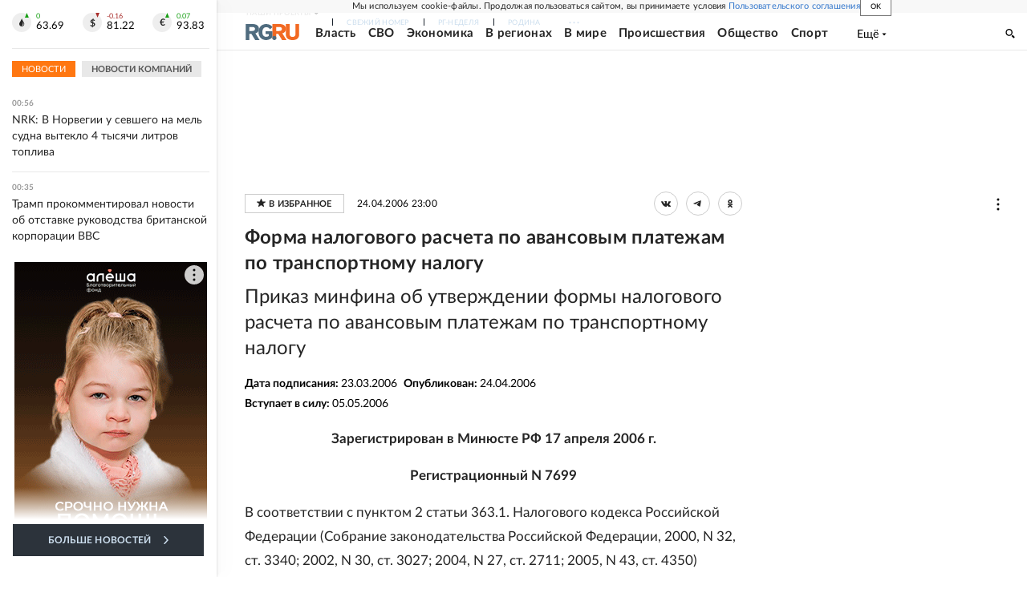

--- FILE ---
content_type: text/html; charset=utf-8
request_url: https://rg.ru/documents/2006/04/25/a107085.html
body_size: 37281
content:
<!DOCTYPE html><html lang="ru"><head><meta charSet="utf-8"/><meta name="viewport" content="width=device-width"/><link rel="manifest" href="/manifest.json"/><link rel="preconnect" href="https://cdnstatic.rg.ru" crossorigin="anonymous"/><link rel="preconnect" href="https://ads.betweendigital.com" crossorigin="anonymous"/><link rel="preload" href="https://cdnfiles.rg.ru/fonts/Lato/Lato-Regular.woff2" as="font" type="font/woff2" crossorigin="anonymous"/><link rel="preload" href="https://cdnfiles.rg.ru/fonts/Lato/Lato-Bold.woff2" as="font" type="font/woff2" crossorigin="anonymous"/><link rel="preload" href="https://cdnfiles.rg.ru/fonts/Lato/Lato-Medium.woff2" as="font" type="font/woff2" crossorigin="anonymous"/><link rel="preload" href="https://cdnfiles.rg.ru/fonts/Lato/Lato-Light.woff2" as="font" type="font/woff2" crossorigin="anonymous"/><title>Форма налогового расчета по авансовым платежам по транспортному налогу - Российская газета</title><meta name="description" content="Приказ минфина об утверждении формы налогового расчета по авансовым платежам по транспортному налогу"/><meta property="og:site_name" content="Российская газета"/><meta property="og:type" content="document"/><meta property="og:title" content="Форма налогового расчета по авансовым платежам по транспортному налогу - Российская газета"/><meta property="og:description" content="Приказ минфина об утверждении формы налогового расчета по авансовым платежам по транспортному налогу"/><meta property="og:url" content="https://rg.ru/documents/2006/04/25/a107085.html"/><meta property="og:image" content="https://cdnstatic.rg.ru/images/rg-social-dummy-logo-650x360.jpg"/><link rel="image_src" href="https://cdnstatic.rg.ru/images/rg-social-dummy-logo-650x360.jpg"/><link rel="icon" href="/favicon.ico"/><link rel="icon" type="image/png" sizes="192x192" href="https://cdnstatic.rg.ru/images/touch-icon-ipad-retina_192x192.png"/><link rel="icon" type="image/png" sizes="512x512" href="https://cdnstatic.rg.ru/images/touch-icon-ipad-retina_512x512.png"/><link rel="apple-touch-icon" sizes="76x76" href="https://cdnstatic.rg.ru/images/touch-icon-ipad.png"/><link rel="apple-touch-icon" sizes="120x120" href="https://cdnstatic.rg.ru/images/touch-icon-iphone-retina.png"/><link rel="apple-touch-icon" sizes="152x152" href="https://cdnstatic.rg.ru/images/touch-icon-ipad-retina.png"/><link rel="mask-icon" href="https://cdnstatic.rg.ru/svg/touch-icon.svg" color="#ffffff"/><link rel="canonical" href="https://rg.ru/documents/2006/04/25/a107085.html"/><meta name="next-head-count" content="26"/><script id="scriptRG" data-nscript="beforeInteractive">window.RGAPP = window.RGAPP || {
      env: 'production',
      // храним информацию о том, какие тэги ga4 инициализированы,
      // заполняется сама
      gtagInited: {}
    };window.RG = window.RG || {};</script><script id="scriptHBConfig" data-nscript="beforeInteractive">
        if (!window.YaHeaderBiddingSettings) {
          const adfoxBiddersMap = {"betweenDigital":"873981","adriver":"998474","myTarget":"874698","adfox_imho-video":"1729197","adfox_adsmart":"1195710","adfox_WiseUP":"1288243","buzzoola":"1224359","videonow":2188924,"mediatoday":"2352346","adfox_yandex_roxot-adfox-hb":"2152411","otm":"1421443","hybrid":"1597346","clickscloud":"2710641","roxot":"2725603","sape":"2852669","Gnezdo":"2873663","bidvol":"2984792","smi2":"3313476"}
          const syncPixels = [{"bidder":"sape","pixels":["https://acint.net/cmatch/?dp=14&pi=1752771"]}]

          const adUnits = [];
          const userTimeout = 1000;

          window.YaHeaderBiddingSettings = {
            biddersMap: adfoxBiddersMap,
            adUnits: adUnits,
            syncPixels: syncPixels,
            timeout: userTimeout,
            callbacks: {
              onBidsRecieved: function (bids) {

              }
            }
          };
        }
      </script><script id="scriptAdfoxConfig" data-nscript="beforeInteractive">
      window.Ya || (window.Ya = {});
      window.yaContextCb = window.yaContextCb || [];
      window.Ya.adfoxCode || (window.Ya.adfoxCode = {});
      window.Ya.adfoxCode.hbCallbacks || (window.Ya.adfoxCode.hbCallbacks = []);
    </script><script id="scriptFingerprintGnezdoConfig" data-nscript="beforeInteractive">
      (function() {
        function _getCookie(name) {
          var matches = document.cookie.match(new RegExp(
          "(?:^|; )" + name.replace(/([\.$?*|{}\(\)\[\]\\\/\+^])/g, '\$1') + "=([^;]*)"
          ));
          return matches ? decodeURIComponent(matches[1]) : undefined;
        }
        
        function _storageAvailable(type) {
          try {
            var storage = window[type],
              x = '__storage_test__';
            storage.setItem(x, x);
            storage.removeItem(x);
            return true;
          }
          catch(e) {
            return false;
          }
        }

        var isMacLike = /(Mac|iPhone|iPod|iPad)/i.test(navigator.platform);

        var botPattern = "(googlebot\/|bot|Googlebot-Mobile|Googlebot-Image|Google favicon|Mediapartners-Google|bingbot|slurp|java|wget|curl|Commons-HttpClient|Python-urllib|libwww|httpunit|nutch|phpcrawl|msnbot|jyxobot|FAST-WebCrawler|FAST Enterprise Crawler|biglotron|teoma|convera|seekbot|gigablast|exabot|ngbot|ia_archiver|GingerCrawler|webmon |httrack|webcrawler|grub.org|UsineNouvelleCrawler|antibot|netresearchserver|speedy|fluffy|bibnum.bnf|findlink|msrbot|panscient|yacybot|AISearchBot|IOI|ips-agent|tagoobot|MJ12bot|dotbot|woriobot|yanga|buzzbot|mlbot|yandexbot|purebot|Linguee Bot|Voyager|CyberPatrol|voilabot|baiduspider|citeseerxbot|spbot|twengabot|postrank|turnitinbot|scribdbot|page2rss|sitebot|linkdex|Adidxbot|blekkobot|ezooms|dotbot|Mail.RU_Bot|discobot|heritrix|findthatfile|europarchive.org|NerdByNature.Bot|sistrix crawler|ahrefsbot|Aboundex|domaincrawler|wbsearchbot|summify|ccbot|edisterbot|seznambot|ec2linkfinder|gslfbot|aihitbot|intelium_bot|facebookexternalhit|yeti|RetrevoPageAnalyzer|lb-spider|sogou|lssbot|careerbot|wotbox|wocbot|ichiro|DuckDuckBot|lssrocketcrawler|drupact|webcompanycrawler|acoonbot|openindexspider|gnam gnam spider|web-archive-net.com.bot|backlinkcrawler|coccoc|integromedb|content crawler spider|toplistbot|seokicks-robot|it2media-domain-crawler|ip-web-crawler.com|siteexplorer.info|elisabot|proximic|changedetection|blexbot|arabot|WeSEE:Search|niki-bot|CrystalSemanticsBot|rogerbot|360Spider|psbot|InterfaxScanBot|Lipperhey SEO Service|CC Metadata Scaper|g00g1e.net|GrapeshotCrawler|urlappendbot|brainobot|fr-crawler|binlar|SimpleCrawler|Livelapbot|Twitterbot|cXensebot|smtbot|bnf.fr_bot|A6-Indexer|ADmantX|Facebot|Twitterbot|OrangeBot|memorybot|AdvBot|MegaIndex|SemanticScholarBot|ltx71|nerdybot|xovibot|BUbiNG|Qwantify|archive.org_bot|Applebot|TweetmemeBot|crawler4j|findxbot|SemrushBot|yoozBot|lipperhey|y!j-asr|Domain Re-Animator Bot|AddThis)";
        var re = new RegExp(botPattern, 'i');
        var isBot = re.test(navigator.userAgent);
        var check_iframe = (isMacLike || isBot)?0:1;
        var gnezdo_uid = '';
        if (check_iframe) {
          gnezdo_uid = _getCookie('gnezdo_uid');
          var ls_available = _storageAvailable('localStorage');
          if (gnezdo_uid) {
            if (ls_available) localStorage.setItem("gnezdo_uid", gnezdo_uid);
          } else {
            if (ls_available) gnezdo_uid = localStorage.getItem("gnezdo_uid");
            if (gnezdo_uid) document.cookie = "gnezdo_uid="+gnezdo_uid+";path=/;max-age=31536000;secure;samesite=none;domain=."+location.hostname.replace(/^www\./, '');
          }
          
          if (!gnezdo_uid){
            var iframe = document.createElement("iframe");
            iframe.src = "https://news.gnezdo.ru/1pc.html";
            iframe.style.display = 'none';
            document.addEventListener('DOMContentLoaded', function(){
              document.body.appendChild(iframe);
            });
            
            var once = 0;
            function gnezdoLoaderListener(event) {
              if (!event.data || !event.data.hasOwnProperty('gnezdo_uid')) {
                return;
              }
              if(once++) {
                return;
              }
              
              gnezdo_uid = event.data.gnezdo_uid || '';
              if (gnezdo_uid){
                document.cookie = "gnezdo_uid="+gnezdo_uid+";path=/;max-age=31536000;secure;samesite=none;domain=."+location.hostname.replace(/^www\./, '');
                if (ls_available) localStorage.setItem("gnezdo_uid", gnezdo_uid);
              }
            }
            
            if (window.addEventListener) {
              window.addEventListener("message", gnezdoLoaderListener, false);
            } else if (window.attachEvent) {
              window.attachEvent("onmessage", gnezdoLoaderListener);
            }
          }
        }
        
        const origOpen = XMLHttpRequest.prototype.open;
        XMLHttpRequest.prototype.open = function(method, url, async, user, password) {
          if(url.includes('fcgi4.gnezdo.ru/hb/Yandex') && gnezdo_uid) {
            url += '?guid='+gnezdo_uid;
          }
          origOpen.call(this, method, url, async, user, password);
        }
      })()
    </script><script id="scriptFingerprintVKConfig" data-nscript="beforeInteractive">
      function getSyncId() {
        try {
          return JSON.parse(localStorage.getItem('rb_sync_id')).fpid || "";
        } catch (e) {
          return "";
        }
      }
    </script><script id="scriptGnezdoAsyncCallbacks" data-nscript="beforeInteractive">window.gnezdoAsyncCallbacks = window.gnezdoAsyncCallbacks || []</script><link rel="preload" href="https://cdnfiles.rg.ru/_next/static/css/9a68ed9b810e3585.css" as="style"/><link rel="stylesheet" href="https://cdnfiles.rg.ru/_next/static/css/9a68ed9b810e3585.css" data-n-g=""/><link rel="preload" href="https://cdnfiles.rg.ru/_next/static/css/60cbb713a5f01bc5.css" as="style"/><link rel="stylesheet" href="https://cdnfiles.rg.ru/_next/static/css/60cbb713a5f01bc5.css" data-n-p=""/><link rel="preload" href="https://cdnfiles.rg.ru/_next/static/css/35d7a02ea3b5db09.css" as="style"/><link rel="stylesheet" href="https://cdnfiles.rg.ru/_next/static/css/35d7a02ea3b5db09.css" data-n-p=""/><link rel="preload" href="https://cdnfiles.rg.ru/_next/static/css/a83aef587d30f823.css" as="style"/><link rel="stylesheet" href="https://cdnfiles.rg.ru/_next/static/css/a83aef587d30f823.css"/><link rel="preload" href="https://cdnfiles.rg.ru/_next/static/css/16568e53827ff27a.css" as="style"/><link rel="stylesheet" href="https://cdnfiles.rg.ru/_next/static/css/16568e53827ff27a.css"/><link rel="preload" href="https://cdnfiles.rg.ru/_next/static/css/31901084327d29bd.css" as="style"/><link rel="stylesheet" href="https://cdnfiles.rg.ru/_next/static/css/31901084327d29bd.css"/><link rel="preload" href="https://cdnfiles.rg.ru/_next/static/css/06f752ef30f4285f.css" as="style"/><link rel="stylesheet" href="https://cdnfiles.rg.ru/_next/static/css/06f752ef30f4285f.css"/><noscript data-n-css=""></noscript><script defer="" nomodule="" src="https://cdnfiles.rg.ru/_next/static/chunks/polyfills-42372ed130431b0a.js"></script><script id="scriptAdfoxSape" src="https://cdn-rtb.sape.ru/js/uids.js" defer="" data-nscript="beforeInteractive"></script><script id="scriptRoxot" src="https://cdn.skcrtxr.com/roxot-wrapper/js/roxot-manager.js?pid=7999fe2d-49ec-4b41-a612-54517cd77591" defer="" data-nscript="beforeInteractive"></script><script defer="" src="https://cdnfiles.rg.ru/_next/static/chunks/12454.5ad92842aaf19af8.js"></script><script defer="" src="https://cdnfiles.rg.ru/_next/static/chunks/50381-a005884553b29c45.js"></script><script defer="" src="https://cdnfiles.rg.ru/_next/static/chunks/65004.6c51b9daf6ef9d78.js"></script><script defer="" src="https://cdnfiles.rg.ru/_next/static/chunks/38129.00771d123fcbba05.js"></script><script defer="" src="https://cdnfiles.rg.ru/_next/static/chunks/1416.55c1b06d56974d55.js"></script><script src="https://cdnfiles.rg.ru/_next/static/chunks/webpack-eaf8df031fb8cf80.js" defer=""></script><script src="https://cdnfiles.rg.ru/_next/static/chunks/framework-c610937e61b23145.js" defer=""></script><script src="https://cdnfiles.rg.ru/_next/static/chunks/main-9730f113bcee42ee.js" defer=""></script><script src="https://cdnfiles.rg.ru/_next/static/chunks/pages/_app-22b996060cde37b9.js" defer=""></script><script src="https://cdnfiles.rg.ru/_next/static/chunks/30719-8e168d6910ff8879.js" defer=""></script><script src="https://cdnfiles.rg.ru/_next/static/chunks/32634-2e04b3ad825bd342.js" defer=""></script><script src="https://cdnfiles.rg.ru/_next/static/chunks/7630-0422ed65bcfede15.js" defer=""></script><script src="https://cdnfiles.rg.ru/_next/static/chunks/34186-6d57d5b788edb535.js" defer=""></script><script src="https://cdnfiles.rg.ru/_next/static/chunks/pages/documents/%5B...slug%5D-81d7e6b5cb6a705f.js" defer=""></script><script src="https://cdnfiles.rg.ru/_next/static/cwZNwqlgKJO6GWXqBvJiL/_buildManifest.js" defer=""></script><script src="https://cdnfiles.rg.ru/_next/static/cwZNwqlgKJO6GWXqBvJiL/_ssgManifest.js" defer=""></script></head><body><div id="__next"><script>
    ((counterHostname) => {
      window.MSCounter = {
        counterHostname: counterHostname
      };
      window.mscounterCallbacks = window.mscounterCallbacks || [];
      window.mscounterCallbacks.push(() => {
        tnsCounterrg_ru = new MSCounter.counter({
            'account':'rg_ru',
            'tmsec': 'mx3_rg_ru',
            'autohit' : true
          });
        // console.log('%c Send counter "TNS":', 'background: #2c333b; color: #aaa; padding: 5px;', window.MSCounter)
      });

      const newScript = document.createElement('script');
      newScript.async = true;
      newScript.src = counterHostname + '/ncc/counter.js';

      const referenceNode = document.querySelector('script');
      if (referenceNode) {
        referenceNode.parentNode.insertBefore(newScript, referenceNode);
      } else {
        document.firstElementChild.appendChild(newScript);
      }
    })('https://tns-counter.ru/');
  </script><script>
  var _tmr = window._tmr || (window._tmr = []);
  // console.log('%c Send counter "Mail":', 'background: #2c333b; color: #aaa; padding: 5px;', window._tmr);
  (function (d, w, id) {
    if (d.getElementById(id)) return;
    var ts = d.createElement("script");
    ts.type = "text/javascript";
    ts.async = true;
    ts.id = id;
    ts.src = "https://top-fwz1.mail.ru/js/code.js";
    var f = function () {
      var s = d.getElementsByTagName("script")[0];
      s.parentNode.insertBefore(ts, s);
    };
    if (w.opera == "[object Opera]") {
      d.addEventListener("DOMContentLoaded", f, false);
    } else {
      f();
    }
  })(document, window, "topmailru-code");
  </script><script>
  (function (m, e, t, r, i, k, a) {
    m[i] = m[i] || function () {
      (m[i].a = m[i].a || []).push(arguments)
    };
    m[i].l = 1 * new Date();
    k = e.createElement(t), a = e.getElementsByTagName(t)[0], k.async = 1, k.src = r, a.parentNode.insertBefore(k, a)
  })
    (window, document, "script", "https://mc.yandex.ru/metrika/tag.js", "ym");
  </script><div id="layoutGlobal" class="NewsFeedLayout_root___App8"><div id="" data-mod="media10" class="Adfox_wrapper__6EjMr media10-adfox"></div><div class="NewsFeedLayout_body__I3b0x"><div><div class="Layout_root__Lg4z8 layout"><div id="umbrella" class="Umbrella_root__MYQQv  layoutGlobalUmbrella"><div class="Umbrella_inner__qw3LM"><div class="Umbrella_toolbar__toU_M"><div class="Umbrella_toolbarItemContentButton___Sj_O"><button class="UmbrellaContentButton_root__OU00H " type="button" data-testid="umbrella-content-button"><span class="UmbrellaContentButton_text__pPO38"><span class="UmbrellaContentButton_our__REuPp">Наши</span> проекты</span><i class="UmbrellaContentButton_icon__6sPNS"><svg xmlns="http://www.w3.org/2000/svg" width="6" height="5"><path fill-rule="evenodd" d="M1.465.879a.61.61 0 1 0-.863.862L2.76 3.898a.6.6 0 0 0 .453.178.6.6 0 0 0 .453-.178L5.82 1.741A.61.61 0 0 0 4.96.88L3.212 2.626z" clip-rule="evenodd"></path></svg></i></button></div><div class="Umbrella_toolbarItemNavigation__4u_j5"><div><div class="navresp-root"><div class="navresp-inner"><div class="navresp-visible"><div class="navresp-visibleList"><div class="navresp-visibleListItem"><a class="navresp-visibleListLink" title="Свежий номер" href="/gazeta/rg/svezh"><span class="navresp-visibleListText">Свежий номер</span></a></div><div class="navresp-visibleListItem"><a class="navresp-visibleListLink" title="РГ-Неделя" href="/gazeta/subbota/svezh"><span class="navresp-visibleListText">РГ-Неделя</span></a></div><div class="navresp-visibleListItem"><a href="https://rodina-history.ru" title="" aria-label="" class="navresp-visibleListLink" target="_blank" rel="noreferrer"><span class="navresp-visibleListText">Родина</span></a></div><div class="navresp-visibleListItem"><a class="navresp-visibleListLink" title="Тематические приложения" href="/fascicles"><span class="navresp-visibleListText">Тематические приложения</span></a></div><div class="navresp-visibleListItem"><a class="navresp-visibleListLink" title="Союз" href="/soyuz"><span class="navresp-visibleListText">Союз</span></a></div><button class="navresp-moreButton" aria-label="Ещё"><span class="navresp-moreButtonIcon"><svg xmlns="http://www.w3.org/2000/svg" width="13" height="3"><path d="M.452 1.172q0-.486.27-.756.288-.288.756-.288.486 0 .774.288.288.27.288.756 0 .468-.288.756t-.774.288q-.468 0-.756-.288-.27-.288-.27-.756m5.028 0q0-.486.27-.756.288-.288.756-.288.486 0 .774.288.288.27.288.756 0 .468-.288.756t-.774.288q-.468 0-.756-.288-.27-.288-.27-.756m5.027 0q0-.486.27-.756.288-.288.756-.288.486 0 .774.288.288.27.288.756 0 .468-.288.756t-.774.288q-.468 0-.756-.288-.27-.288-.27-.756"></path></svg></span></button></div></div><div class="navresp-invisible"><div class="navresp-invisibleList"></div></div></div></div></div></div><div class="Umbrella_svezh__NKzhk"><a href="/gazeta/rg/svezh" rel="noreferrer noopener" class="LinkDefault_link__moEcX"><span class="UmbrellaSvezh_link__0Rwaq" title="Свежий номер">Свежий номер</span></a></div><div class="Umbrella_subscribe___7KfL"><div class="UmbrellaSubscribe_root__rEtO7"><a class="UmbrellaSubscribe_button__wsCTe" target="_blank" href="https://rg.ru/subs/" rel="noreferrer noopener"><i class="UmbrellaSubscribe_icon__lqf_h"><svg xmlns="http://www.w3.org/2000/svg" fill="none" viewBox="0 0 15 14" aria-hidden="true" focusable="false" tabindex="-1"><g clip-path="url(#newspaper_svg__a)"><path fill="#fff" d="M14.06 0H3.38a.93.93 0 0 0-.94.92v1.29H.94a.93.93 0 0 0-.94.92v10a.93.93 0 0 0 .94.87h13.12a.93.93 0 0 0 .94-.92V.92a.93.93 0 0 0-.94-.92m-.18 12.53a.37.37 0 0 1-.38.36h-12a.36.36 0 0 1-.37-.36V3.87a.37.37 0 0 1 .37-.37h.94v8.29h1.12V1.44a.38.38 0 0 1 .38-.37h9.56a.38.38 0 0 1 .38.37zM9 3.32h4.12V3H9zm0 1.1h4.12v-.37H9zm0 1.29h4.12v-.37H9zM4.5 7h8.62v-.37H4.5zm0 1.11h8.62v-.37H4.5zm0 1.1h4.13v-.37H4.5zm0 1.29h4.13v-.37H4.5zm0 1.29h4.13v-.37H4.5zM9 9.21h4.12v-.37H9zm0 1.29h4.12v-.37H9zm0 1.29h4.12v-.37H9zM4.88 5.9h3.37a.38.38 0 0 0 .38-.37V2.21a.38.38 0 0 0-.38-.37H4.88a.38.38 0 0 0-.38.37v3.32a.38.38 0 0 0 .38.37M5.44 3a.19.19 0 0 1 .19-.19H7.5a.19.19 0 0 1 .19.19v1.79A.18.18 0 0 1 7.5 5H5.63a.18.18 0 0 1-.19-.18z"></path></g><defs><clipPath id="newspaper_svg__a"><path fill="#fff" d="M0 0h15v14H0z"></path></clipPath></defs></svg></i><div class="UmbrellaSubscribe_title__zw2sQ"><span>Подписка</span><span class="UmbrellaSubscribe_titleSecondText__QCjTa"> на издание</span></div></a></div></div><div class="Umbrella_newsletterSubscribe__Wl4dD"><button class="UmbrellaNewsletterSubscribe_root__wmZg9" type="button"><i class="UmbrellaNewsletterSubscribe_icon__LCCb_"><svg xmlns="http://www.w3.org/2000/svg" viewBox="0 0 16 10"><path fill-rule="evenodd" d="M.36 0A.36.36 0 0 0 0 .36v9.28a.36.36 0 0 0 .36.36h15.28a.36.36 0 0 0 .36-.36V.36a.36.36 0 0 0-.36-.36zm1 .71h13.33L8 6.14zm-.58.47 4.57 3.74L.73 8.83zm14.54 0v7.65l-3.81-3.21a.37.37 0 0 0-.27-.09.36.36 0 0 0-.34.38.38.38 0 0 0 .13.25l3.66 3.13H1.31l4.61-3.91 1.85 1.5a.36.36 0 0 0 .46 0z"></path></svg></i><div class="UmbrellaNewsletterSubscribe_text__MK4jF">Подписаться на новости</div></button></div><div class="Umbrella_toolbarItemAuth__MJyM9"><div class="UserMenu_root__BKOUI"><button class="UserMenu_button__7XjLH" aria-label="войти в личный кабинет" data-testid="user-menu-signin" data-cy="user-menu-signin"><i class="UserMenu_icon__ZqA4p"><svg xmlns="http://www.w3.org/2000/svg" width="18" height="13" aria-hidden="true" focusable="false" tabindex="-1"><path d="M17.44 0H8.407a.58.58 0 0 0-.393.145.52.52 0 0 0-.168.365c.008.134.07.26.175.352A.57.57 0 0 0 8.408 1h8.47v10h-8.47a.58.58 0 0 0-.483.085.5.5 0 0 0-.161.183.496.496 0 0 0 .16.647.57.57 0 0 0 .484.085h9.031a.58.58 0 0 0 .393-.145.52.52 0 0 0 .169-.365V.51a.5.5 0 0 0-.17-.365A.56.56 0 0 0 17.44 0m-7 5.69L7.625 3.11a.48.48 0 0 0-.328-.128.48.48 0 0 0-.328.128.4.4 0 0 0-.128.295c0 .11.046.216.128.295L9.01 5.57H.456a.46.46 0 0 0-.315.123.4.4 0 0 0-.13.297.4.4 0 0 0 .13.297.46.46 0 0 0 .315.123H9.01L6.968 8.28a.4.4 0 0 0-.128.295c0 .11.046.216.128.295a.46.46 0 0 0 .328.132.48.48 0 0 0 .328-.132l2.817-2.58a.42.42 0 0 0 .133-.3.4.4 0 0 0-.133-.3Z"></path></svg></i><span class="UserMenu_text__qfpcd">Войти</span></button></div></div></div></div></div><header id="header" class="Header_root__DBq38"><div class="Header_inner__ggL_E"><div class="Header_content__tRsAz"><div class="Header_firstLine___uaFn"><div class="Header_contentItem__DtP8t Header_logo__j7oID"><a href="https://rg.ru" class="LinkNative_link__J74Ls" target="_self" title="Российская газета" aria-label="Перейти на главную страницу" rel="noreferrer"><span><i class="HeaderLogo_icon__jn58_"><svg xmlns="http://www.w3.org/2000/svg" fill="none" viewBox="0 0 80 24" aria-hidden="true" tabindex="-1"><path fill="#F26922" d="M45.726 4.419h4.317c3.002 0 4.143.928 4.143 2.85 0 2.158-1.243 3.123-4.143 3.123h-4.317zM40 0v22.071h5.726v-7.293H48.8L54.53 24h6.66l-6.342-10.046c3.484-.72 5.382-3.393 5.382-6.754 0-4.563-3.379-7.196-9.938-7.196z"></path><path fill="#F26922" d="M60.107 0v15.544c0 5.372 3.466 8.456 10.064 8.456 6.599 0 9.83-3.184 9.83-8.556V0h-5.372v14.637c0 2.879-1.394 4.678-4.458 4.678s-4.422-1.777-4.422-4.678V0z"></path><path fill="#506C7F" d="M5.632 4.419h4.246c2.953 0 4.075.928 4.075 2.85 0 2.158-1.221 3.123-4.075 3.123H5.632zM0 0v24h5.632v-9.222h3.024L14.292 24h6.551l-6.238-10.046c3.427-.72 5.294-3.393 5.294-6.754 0-4.563-3.324-7.196-9.775-7.196z"></path><path fill="#506C7F" d="M40.076 4.566C37.818 1.48 34.704 0 30.771 0 23.885 0 19.27 4.634 19.27 12.1c0 7.301 4.812 11.9 11.367 11.9 3.64 0 6.75-1.41 9.469-4.368v-8.78H29.72v4.207h4.952v2.763a6.84 6.84 0 0 1-3.919 1.284c-3.562 0-5.77-2.338-5.77-6.908 0-4.933 2.23-7.466 5.938-7.466 2.262 0 4.129 1.054 5.635 3.126z"></path><path fill="#506C7F" d="M42.918 24c.61 0 1.207-.183 1.715-.525a3.1 3.1 0 0 0 1.136-1.4 3.15 3.15 0 0 0-.67-3.396 3.06 3.06 0 0 0-3.363-.673 3.1 3.1 0 0 0-1.384 1.15 3.14 3.14 0 0 0-.284 2.924c.156.377.383.72.67 1.01a3.08 3.08 0 0 0 2.18.91"></path></svg></i></span></a></div><div class="Header_contentItem__DtP8t Header_newsfeedButton__gibVQ"><div class="HeaderNewsFeedButton_root__dnPsv "><button class="HeaderNewsFeedButton_text__ouvP6">Новости</button></div></div><div class="Header_contentItem__DtP8t Header_navigation___WOtz"><div class="header"><div class="navresp-root NavResponsibleHeaderTheme_root__x98aG NavResponsibleHeaderTheme_rootHide__frgpF"><div class="navresp-inner NavResponsibleHeaderTheme_inner__A33oB"><div class="navresp-visible NavResponsibleHeaderTheme_visible__yci9d"><div class="NavResponsibleHeaderTheme_mobileSearch__x4E1g"></div><div class="navresp-visibleList NavResponsibleHeaderTheme_visibleList__XBK3Y"><div class="navresp-visibleListItem NavResponsibleHeaderTheme_visibleListItem___5cGi"><a class="navresp-visibleListLink NavResponsibleHeaderTheme_visibleListLink__fmaeq" title="Власть" href="/tema/gos"><span class="navresp-visibleListText">Власть</span></a></div><div class="navresp-visibleListItem NavResponsibleHeaderTheme_visibleListItem___5cGi"><a class="navresp-visibleListLink NavResponsibleHeaderTheme_visibleListLink__fmaeq" title="СВО" href="/sujet/donbass"><span class="navresp-visibleListText">СВО</span></a></div><div class="navresp-visibleListItem NavResponsibleHeaderTheme_visibleListItem___5cGi"><a class="navresp-visibleListLink NavResponsibleHeaderTheme_visibleListLink__fmaeq" title="Экономика" href="/tema/ekonomika"><span class="navresp-visibleListText">Экономика</span></a></div><div class="navresp-visibleListItem NavResponsibleHeaderTheme_visibleListItem___5cGi"><a class="navresp-visibleListLink NavResponsibleHeaderTheme_visibleListLink__fmaeq" title="В регионах" href="/rf"><span class="navresp-visibleListText">В регионах</span></a></div><div class="navresp-visibleListItem NavResponsibleHeaderTheme_visibleListItem___5cGi"><a class="navresp-visibleListLink NavResponsibleHeaderTheme_visibleListLink__fmaeq" title="В мире" href="/tema/mir"><span class="navresp-visibleListText">В мире</span></a></div><div class="navresp-visibleListItem NavResponsibleHeaderTheme_visibleListItem___5cGi"><a class="navresp-visibleListLink NavResponsibleHeaderTheme_visibleListLink__fmaeq" title="Происшествия" href="/tema/bezopasnost"><span class="navresp-visibleListText">Происшествия</span></a></div><div class="navresp-visibleListItem NavResponsibleHeaderTheme_visibleListItem___5cGi"><a class="navresp-visibleListLink NavResponsibleHeaderTheme_visibleListLink__fmaeq" title="Общество" href="/tema/obshestvo"><span class="navresp-visibleListText">Общество</span></a></div><div class="navresp-visibleListItem NavResponsibleHeaderTheme_visibleListItem___5cGi"><a class="navresp-visibleListLink NavResponsibleHeaderTheme_visibleListLink__fmaeq" title="Спорт" href="/tema/sport"><span class="navresp-visibleListText">Спорт</span></a></div><div class="navresp-visibleListItem NavResponsibleHeaderTheme_visibleListItem___5cGi"><a class="navresp-visibleListLink NavResponsibleHeaderTheme_visibleListLink__fmaeq" title="Культура" href="/tema/kultura"><span class="navresp-visibleListText">Культура</span></a></div><div class="navresp-visibleListItem NavResponsibleHeaderTheme_visibleListItem___5cGi"><a class="navresp-visibleListLink NavResponsibleHeaderTheme_visibleListLink__fmaeq" title="Образование" href="/tema/obshestvo/obrazovanie"><span class="navresp-visibleListText">Образование</span></a></div><div class="navresp-visibleListItem NavResponsibleHeaderTheme_visibleListItem___5cGi"><a class="navresp-visibleListLink NavResponsibleHeaderTheme_visibleListLink__fmaeq" title="Здоровье" href="/tema/obshestvo/zdorovje"><span class="navresp-visibleListText">Здоровье</span></a></div><div class="navresp-visibleListItem NavResponsibleHeaderTheme_visibleListItem___5cGi"><a href="/doc" rel="noreferrer noopener" class="LinkDefault_link__moEcX"><span class="navresp-visibleListLink NavResponsibleHeaderTheme_visibleListLink__fmaeq" title="Документы"><span class="navresp-visibleListText">Документы</span></span></a></div><div class="navresp-visibleListItem NavResponsibleHeaderTheme_visibleListItem___5cGi"><a class="navresp-visibleListLink NavResponsibleHeaderTheme_visibleListLink__fmaeq" title="Спецпроекты" href="/pages/spec"><span class="navresp-visibleListText">Спецпроекты</span></a></div><div class="navresp-visibleListItem NavResponsibleHeaderTheme_visibleListItem___5cGi"><a class="navresp-visibleListLink NavResponsibleHeaderTheme_visibleListLink__fmaeq" title="Выходные" href="/vyhodnye"><span class="navresp-visibleListText">Выходные</span></a></div><button class="navresp-moreButton header NavResponsibleHeaderTheme_moreButton__G544e navresp-moreButtonWithText" aria-label="Ещё"><span class="navresp-moreButtonText NavResponsibleHeaderTheme_moreButtonText__vsLw9"><span class="navresp-moreButtonValue">Ещё</span><i class="navresp-moreButtonTextIcon"><svg xmlns="http://www.w3.org/2000/svg" viewBox="0 0 6 3"><path d="M3 3 .5 0h5z"></path></svg></i></span></button></div></div><div class="navresp-invisible"><div class="navresp-invisibleList"></div></div></div></div></div></div><div class="Header_contentItem__DtP8t Header_search__8R1rx "></div><div class="Header_contentItem__DtP8t Header_burger__CUvUF"><button class="Burger_root__N5X3V" aria-label="Menu" title="Меню"><span class="Burger_box__S3Na8"><span class="Burger_inner__qDzgI "></span></span></button></div><div class="Header_ads__DHeo1 "><div id="" data-mod="media11" class="Adfox_wrapper__6EjMr Adfox_media11__CTH7S media11-adfox"></div></div></div><div class="Header_secondLine__ZAdNz"><div class="Header_contentItem__DtP8t Header_toolbar__uOtso"><div class="HeaderToolbar_root__F_7Fh "><div class="HeaderToolbar_inner__Fgij8"><button class="HeaderToolbar_newsfeed__1_zGC"><i class="HeaderToolbar_newsfeedBurger__BrCPM"><svg xmlns="http://www.w3.org/2000/svg" viewBox="0 0 19 15"><path fill-rule="evenodd" d="M3 0H0v2h3zm2 0h14v2H5zm0 5.077h14v2H5zM13.4 8H5v2h8.4zM5 13h14v2H5zM0 5h3v2H0zm3 8H0v2h3z" clip-rule="evenodd"></path></svg></i><span class="HeaderToolbar_newsfeedText__b0lcG">Лента новостей</span></button></div></div></div><div class="Header_secondLinksBox__lcfRa"><a href="/doc">Документы</a><a href="/pages/spec">Спецпроекты</a></div></div></div></div></header><div><div><div class="Section_sectionContent__jAK1D layoutGlobalSection"><div><div class="Page_adv__vJYjA"><div id="" data-mod="media1" class="Adfox_wrapper__6EjMr Adfox_media1__C8usK media1-adfox"></div><div id="" data-mod="media1_mobile" class="Adfox_wrapper__6EjMr Adfox_media1_mobile__xQPUF media1_mobile-adfox"></div><div id="" data-mod="media1_laptop_desktop" class="Adfox_wrapper__6EjMr Adfox_media1_laptop_desktop__AJoW0 media1_laptop_desktop-adfox"></div></div></div><div class="Page_section__r7mr6 Page_hasAside__7Jhp5 "><div class="Page_main__CL9dG"><div class=""><div class="PageDocumentContent_metatop__6_7Rs"><div class="PageDocumentContent_date__67Un7">24.04.2006 23:00</div><div><button data-cy="add-to-favorites" class="AddToFavorites_root__9jP4b"><svg xmlns="http://www.w3.org/2000/svg" fill="none" viewBox="0 0 11 10"><path d="M4.974.364c.165-.485.887-.485 1.052 0l.92 2.689a.55.55 0 0 0 .526.364h2.973c.537 0 .76.652.326.952L8.365 6.03a.51.51 0 0 0-.201.588l.919 2.69c.166.485-.418.888-.852.588L5.825 8.235a.58.58 0 0 0-.65 0L2.769 9.897c-.434.3-1.018-.103-.852-.588l.92-2.69a.51.51 0 0 0-.202-.588L.23 4.369c-.434-.3-.21-.952.326-.952h2.973c.24 0 .453-.147.527-.364z"></path></svg></button></div><div class="PageDocumentContent_shareWrapper___vpCJ"><div class="ShareInContent_wrapper__wrsbD"><div class="ShareInContent_text__IUZ3Z">Поделиться</div><button class="ShareInContent_item__T44ua ShareInContent_vk__swoww"><svg xmlns="http://www.w3.org/2000/svg" fill="none" viewBox="0 0 12 7"><path d="M11.921 6.257a1 1 0 0 0-.037-.077 6.3 6.3 0 0 0-1.191-1.397 8 8 0 0 1-.51-.515.5.5 0 0 1-.09-.514q.242-.443.563-.83l.412-.53c.689-.99.996-1.612.92-1.88l-.06-.062a.32.32 0 0 0-.186-.107 1 1 0 0 0-.405 0h-1.79a.23.23 0 0 0-.127 0h-.083l-.075.069a.5.5 0 0 0-.06.107c-.185.49-.408.966-.666 1.42-.157.262-.3.484-.427.676a2.6 2.6 0 0 1-.322.423 2 2 0 0 1-.292.276q-.098.085-.158.07h-.104a.4.4 0 0 1-.143-.162.7.7 0 0 1-.075-.246V.844q.015-.143 0-.284a1 1 0 0 0-.067-.223.3.3 0 0 0-.127-.154A.7.7 0 0 0 6.61.1a4 4 0 0 0-.839-.085 4.1 4.1 0 0 0-1.498.154.8.8 0 0 0-.24.184c-.075.092-.09.146 0 .154a.8.8 0 0 1 .51.276L4.58.86q.053.142.082.292.045.228.06.46a7 7 0 0 1 0 .768c0 .215-.045.392-.06.507a1.6 1.6 0 0 1-.082.3l-.082.153a.4.4 0 0 1-.165 0 .4.4 0 0 1-.21-.084 1.3 1.3 0 0 1-.292-.17 3 3 0 0 1-.3-.43 7 7 0 0 1-.352-.66l-.097-.176a3.4 3.4 0 0 1-.255-.53c-.105-.261-.21-.445-.292-.653a.4.4 0 0 0-.15-.207.4.4 0 0 0-.134-.069.5.5 0 0 0-.143 0H.402A.4.4 0 0 0 .05.452L.005.491a.3.3 0 0 0 0 .1.6.6 0 0 0 .037.191c.247.591.524 1.167.816 1.712.293.546.547.999.75 1.336s.434.653.659.953q.336.449.449.575.078.097.165.185l.157.153q.208.197.442.361a6 6 0 0 0 .644.422q.39.215.817.33c.301.089.615.127.928.116h.75a.53.53 0 0 0 .329-.138.3.3 0 0 0 .045-.116.6.6 0 0 0 0-.169c-.002-.164.013-.33.045-.49q.031-.173.105-.331a.8.8 0 0 1 .134-.184.4.4 0 0 1 .105-.093h.053a.4.4 0 0 1 .352.1q.213.16.382.369.2.254.427.484.196.226.434.407l.127.076q.155.084.323.139a.7.7 0 0 0 .352 0h1.595a.73.73 0 0 0 .367-.085.31.31 0 0 0 .195-.253.52.52 0 0 0-.068-.384"></path></svg></button><button class="ShareInContent_item__T44ua ShareInContent_tg__vdqhP"><svg xmlns="http://www.w3.org/2000/svg" fill="none" viewBox="0 0 21 18"><path d="M18.867.647s1.873-.728 1.7 1.04c-.035.729-.52 3.295-.868 6.035l-1.248 8.185s-.104 1.18-1.04 1.387c-.937.209-2.36-.728-2.602-.936-.208-.139-3.919-2.497-5.202-3.642-.347-.312-.763-.936.035-1.664l5.445-5.203c.624-.624 1.248-2.08-1.353-.312l-7.249 4.96s-.832.52-2.393.034L.728 9.491s-1.248-.763.867-1.56C6.798 5.502 13.18 3.004 18.867.646Z"></path></svg></button><button class="ShareInContent_item__T44ua ShareInContent_ok__SREoU"><svg xmlns="http://www.w3.org/2000/svg" fill="none" viewBox="0 0 6 10"><path d="M5.896 5.603a.77.77 0 0 0-.81-.33.8.8 0 0 0-.281.122 3.55 3.55 0 0 1-3.624 0 .776.776 0 0 0-1.084.239.767.767 0 0 0 .24 1.01c.48.288 1.002.499 1.549.624L.399 8.708a.77.77 0 0 0 0 1.072.85.85 0 0 0 .557.216.78.78 0 0 0 .566-.216l1.47-1.418 1.48 1.418a.815.815 0 0 0 1.115 0 .77.77 0 0 0 0-1.071L4.085 7.268a5.3 5.3 0 0 0 1.548-.625.77.77 0 0 0 .263-1.04m-2.903-.447a2.65 2.65 0 0 0 1.88-.734 2.63 2.63 0 0 0 .814-1.84 2.63 2.63 0 0 0-.81-1.845A2.66 2.66 0 0 0 2.992 0c-.7-.01-1.375.256-1.879.74a2.63 2.63 0 0 0-.808 1.842 2.62 2.62 0 0 0 .809 1.84 2.65 2.65 0 0 0 1.878.734Zm0-3.614a1.084 1.084 0 0 1 1.115 1.04 1.08 1.08 0 0 1-.696.99 1.1 1.1 0 0 1-.42.074 1.1 1.1 0 0 1-.776-.305 1.1 1.1 0 0 1-.338-.759 1.1 1.1 0 0 1 1.115-1.04"></path></svg></button></div></div></div><div><h1 class="PageDocumentContent_title__uIIaK">Форма налогового расчета по авансовым платежам по транспортному налогу</h1><div class="PageDocumentContent_announce__nKyj2">Приказ минфина об утверждении формы налогового расчета по авансовым платежам по транспортному налогу</div></div><div class="PageDocumentContent_metaShare___TcFT"><div class="PageDocumentContent_metaDates__9zZm2"><div><b>Дата подписания: </b>23.03.2006<b>Опубликован: </b>24.04.2006</div><div><b>Вступает в силу: </b>05.05.2006</div></div></div><div><div class="PageDocumentContent_text__imPVx"><p align="center" _fckxhtmljob="8"><strong _fckxhtmljob="8">Зарегистрирован в Минюсте РФ 17 апреля 2006 г.</strong></p><p align="center" _fckxhtmljob="8"><strong _fckxhtmljob="8">Регистрационный N 7699</strong></p><p _fckxhtmljob="8">В соответствии с пунктом 2 статьи 363.1. Налогового кодекса Российской Федерации (Собрание законодательства Российской Федерации, 2000, N 32, ст. 3340; 2002, N 30, ст. 3027; 2004, N 27, ст. 2711; 2005, N 43, ст. 4350) <strong _fckxhtmljob="8">приказываю</strong>:</p><p _fckxhtmljob="8">1. Утвердить форму налогового расчета по авансовым платежам по транспортному налогу согласно приложению N 1 к настоящему приказу.</p><p _fckxhtmljob="8">2. Утвердить Рекомендации по заполнению формы налогового расчета по авансовым платежам по транспортному налогу согласно приложению N 2 к настоящему приказу.</p><p _fckxhtmljob="8">3. Установить, что настоящий приказ применяется, начиная с представления расчетов авансовых платежей по транспортному налогу за первый квартал 2006 года.</p><p align="right" _fckxhtmljob="8"><strong _fckxhtmljob="8">И.о. Министра Т. Голикова</strong></p><p align="right" _fckxhtmljob="8"><em>Приложение N 2</em></p><p align="center" _fckxhtmljob="8"><font size="3">Рекомедации по заполнению формы налогового расчета по авансовым платежам по транспортному налогу</font></p><p _fckxhtmljob="8">Налоговый расчет по авансовым платежам по транспортному налогу (далее - Расчет) заполняется налогоплательщиками, осуществляющими уплату авансовых платежей по транспортному налогу в соответствии с главой 28 Налогового кодекса Российской Федерации (далее - Кодекс) и законами субъектов Российской Федерации.</p><p _fckxhtmljob="8">Расчет представляется налогоплательщиками в течение налогового периода не позднее последнего числа месяца, следующего за истекшим отчетным периодом.</p><p _fckxhtmljob="8">Расчет по итогам отчетного периода представляется в налоговые органы, в которых налогоплательщики состоят на учете по месту нахождения транспортных средств, с учетом положений пункта 5 статьи 83 Кодекса. Расчет представляется на бумажном носителе или в электронном виде. Расчет на бумажном носителе может быть представлен налогоплательщиком в налоговый орган лично или через его представителя, направлен в виде почтового отправления с описью вложения или передан по телекоммуникационным каналам связи.</p><p _fckxhtmljob="8">При представлении Расчета лично налогоплательщиком или его представителем по их просьбе налоговый орган проставляет на копии Расчета отметку о принятии и дату его представления. При отправке Расчета по почте днем его представления считается дата отправки почтового отправления с описью вложения. При передаче Расчета по телекоммуникационным каналам связи днем его представления считается дата его отправки.</p><blockquote dir="ltr" style="MARGIN-RIGHT: 0px"><p _fckxhtmljob="8"><strong>Раздел I. Заполнение Расчета</strong></p></blockquote><p _fckxhtmljob="8">Расчет заполняется шариковой или перьевой ручкой с чернилами черного либо синего цвета. Возможно заполнение Расчета на пишущей машинке или распечатка Расчета на принтере.</p><p _fckxhtmljob="8">В каждой строке и соответствующей ей графе Расчета указывается только один показатель. В случае отсутствия каких-либо показателей, предусмотренных Расчетом, в строке соответствующей графы ставится прочерк.</p><p _fckxhtmljob="8">Для исправления ошибок необходимо перечеркнуть неверное значение показателя, вписать правильное значение и проставить подписи должностных лиц организации, подписавших Расчет, заверив их печатью организации с указанием даты исправления. Не допускается исправление ошибок с помощью корректирующего или иного аналогичного средства.</p><p _fckxhtmljob="8">Расчет имеет сквозную нумерацию страниц.</p><p _fckxhtmljob="8">В верхней части каждой страницы Расчета указывается идентификационный номер налогоплательщика (далее - ИНН) и код причины постановки на учет (далее - КПП) организации в порядке, определенном в Разделе II "Заполнение титульного листа", а также указывается порядковый номер страницы.</p><blockquote dir="ltr" style="MARGIN-RIGHT: 0px"><p _fckxhtmljob="8"><strong>Раздел II. Заполнение титульного листа</strong></p></blockquote><p _fckxhtmljob="8">1. Титульный лист заполняется налогоплательщиком, кроме раздела "Заполняется работником налогового органа".</p><p _fckxhtmljob="8">2. При заполнении титульного листа, для российской и иностранной организации указывается ИНН, а также КПП, который присвоен организации тем налоговым органом, в который представляется Расчет. При указании ИНН организации, который состоит из десяти знаков, в зоне из двенадцати ячеек, отведенной для записи показателя "ИНН", в первых двух ячейках следует проставить нули (00).</p><p _fckxhtmljob="8">Для российской организации указываются:</p><p _fckxhtmljob="8">ИНН и КПП по месту нахождения организации - согласно Свидетельству о постановке на учет в налоговом органе юридического лица, образованного в соответствии с законодательством Российской Федерации, по месту нахождения на территории Российской Федерации по форме N 12-1-7, утвержденной приказом МНС России от 27 ноября 1998 г. N ГБ-3-12/309 "Об утверждении порядка и условий присвоения, применения, а также изменения идентификационного номера налогоплательщика и форм документов, используемых при учете в налоговом органе юридических и физических лиц" (зарегистрирован в Минюсте России 22 декабря 1998 г., регистрационный N 1664; "Бюллетень нормативных актов федеральных органов исполнительной власти", N 1,4 января 1999 г.; "Российская газета", </p><p _fckxhtmljob="8">N 5-6, 14 января 1999 г., N 11, 21 января 1999 г.) или согласно Свидетельству о постановке на учет в налоговом органе юридического лица, образованного в соответствии с законодательством Российской Федерации, по месту нахождения на территории Российской Федерации по форме N 09-1-2, утвержденной приказом МНС России от 3 марта 2004 г. N БГ-3-09/178 "Об утверждении порядка и условий присвоения, применения, а также изменения идентификационного номера налогоплательщика и форм документов, используемых при постановке на учет, снятии с учета юридических и физических лиц" (зарегистрирован в Минюсте России 24 марта 2004 г. регистрационный N 5685; "Бюллетень нормативных актов федеральных органов исполнительной власти", N 15, 12 апреля 2004 г.; "Российская газета", N 64, 30 марта 2004 г.); для крупнейших налогоплательщиков - согласно Свидетельству о постановке на учет в налоговом органе в качестве крупнейшего налогоплательщика юридического лица, образованного в соответствии с законодательством Российской Федерации, по форме 9-КНС, утвержденной приказом МНС России от 31 августа 2001 г. N БГ-3-09/319 "Об утверждении порядка определения особенностей постановки на учет крупнейших налогоплательщиков - российских организаций" (зарегистрирован в Минюсте России 25 сентября 2001 г., регистрационный номер 2950; "Бюллетень нормативных актов федеральных органов исполнительной власти", N 41, 8 октября 2001 г.; N 28, 14 июля 2003 г.; "Российская газета", N 192, 3 октября 2001 г., N 87, 13 мая 2003 г.), или Уведомлению о постановке на учет в налоговом органе в качестве крупнейшего налогоплательщика по форме 9-КНУ, утвержденной приказом ФНС России от 26 апреля 2005 г. N САЭ-3-09/178@ "Об утверждении формы N 9-КНУ "Уведомление о постановке на учет в налоговом органе юридического лица в качестве крупнейшего налогоплательщика" (зарегистрирован в Минюсте России 25 мая 2005 г., регистрационный номер 6638; "Бюллетень нормативных актов федеральных органов исполнительной власти", N 23, 6 июня 2005 г.). Для иностранной организации указываются:</p><p _fckxhtmljob="8">ИНН и КПП по месту нахождения иностранной организации, осуществляющей деятельность на территории Российской Федерации, - на основании Свидетельства о постановке на учет в налоговом органе по форме N 2401ИМД, утвержденной приказом МНС России от 7 апреля 2000 г. N АП-3-06/124 "Об утверждении Положения об особенностях учета в налоговых органах иностранных организаций" (далее - приказ МНС России от 7 апреля 2000 г. N АП-3-06/124) (зарегистрирован Минюстом России 2 июня 2000 г. регистрационный N 2258; "Бюллетень нормативных актов федеральных органов исполнительной власти", N 25, 19 июня 2000 г.) или Информационного письма об учете в налоговом органе отделения иностранной организации по форме N 2201 И, утвержденной приказом МНС России от 7 апреля 2000 г. N АП-3-06/124.</p><p _fckxhtmljob="8">3. В верхнем поле каждой страницы Расчета проставляется порядковый номер страницы. Нумерация страниц налоговой декларации ведется сплошным способом вне зависимости от количества конкретных разделов.</p><p _fckxhtmljob="8">4. При заполнении титульного листа указывают:</p><p _fckxhtmljob="8">1) вид документа ("1" - первичный; "3" - корректирующий).</p><p _fckxhtmljob="8">При представлении в налоговый орган Расчета, в котором налоговые обязательства отражены с учетом внесенных изменений и дополнений, в реквизите титульного листа "Вид документа" указывается код "3" (корректирующий) с отражением через дробь номера, отражающего, какой по счету с начала года Расчет с учетом внесенных изменений и дополнений представляется налогоплательщиком в налоговый орган (например: "3/1", "3/2", "3/3" и т.д.).</p><p _fckxhtmljob="8">Внесение дополнений и изменений налогоплательщиком в Расчет при обнаружении в текущем налоговом периоде не отражения или неполноты отражения сведений, а равно ошибок (искажений), допущенных в истекших налоговых периодах при исчислении налоговой базы, применении налоговой ставки или иных ошибок, производится путем представления корректирующего Расчета за соответствующий истекший отчетный период, в котором отражаются налоговые обязательства с учетом внесенных изменений и дополнений.</p><p _fckxhtmljob="8">Указанный Расчет представляется в налоговый орган на бланке установленной формы, действующей в отчетном периоде, за который производится перерасчет налоговых обязательств. При перерасчете налогоплательщиком налоговых обязательств не учитываются результаты налоговых проверок, проведенных налоговым органом за тот отчетный период, по которому налогоплательщиком производится перерасчет налоговых обязательств;</p><p _fckxhtmljob="8">2) отчетный период, за который представляется Расчет;</p><p _fckxhtmljob="8">3) текущий налоговый период;</p><p _fckxhtmljob="8">4) полное наименование налогового органа, в который представляется Расчет, и его код;</p><p _fckxhtmljob="8">5) полное наименование российской организации, соответствующее наименованию, указанному в ее учредительных документах (при наличии в наименовании латинской транскрипции таковая указывается), либо полное наименование иностранной организации, осуществляющей деятельность на территории Российской Федерации;</p><p _fckxhtmljob="8">6) основной государственный регистрационный номер (ОГРН) для организации в соответствии со Свидетельством о государственной регистрации юридического лица (форма N Р51001) или Свидетельством о внесении записи в Единый государственный реестр юридических лиц о юридическом лице, зарегистрированном до 1 июля 2002 года (форма N Р57001), утвержденными постановлением Правительства Российской Федерации от 19 июня 2002 г. N 439 "Об утверждении форм и требований к оформлению документов, используемых при государственной регистрации юридических лиц, а также физических лиц в качестве индивидуальных предпринимателей" (Собрание законодательства Российской Федерации, 2002, N 26, ст. 2586; 2003, N 7, ст. 642; N 43, ст. 4238; 2004, N 10, ст. 864);</p><p _fckxhtmljob="8">7) код города и номер контактного телефона;</p><p _fckxhtmljob="8">8) количество страниц, на которых составлен Расчет;</p><p _fckxhtmljob="8">9) количество листов документов или их копий, включая документы или их копии, подтверждающие полномочия представителя налогоплательщика (в случае представления Расчета представителем налогоплательщика), приложенных к Расчету.</p><p _fckxhtmljob="8">5. Достоверность и полнота сведений, указанных в Расчете организации, подтверждается подписями руководителя и главного бухгалтера организации. При этом фамилия, имя, отчество указываются полностью и проставляется дата подписания Расчета.</p><p _fckxhtmljob="8">В случае отсутствия в организации главного бухгалтера достоверность и полнота сведений, указанных в Расчете, подтверждаются подписью бухгалтера, осуществляющего ведение в организации бухгалтерского учета, либо руководителя специализированной организации (централизованной бухгалтерии) или бухгалтера-специалиста, осуществляющих на договорных началах ведение в организации бухгалтерского учета. Если бухгалтерский учет ведется лично руководителем организации, то по строке "Главный бухгалтер" проставляется подпись руководителя организации.</p><p _fckxhtmljob="8">6. Раздел "Заполняется работником налогового органа" содержит сведения о представлении Расчета (способ представления; количество страниц Расчета; количество листов подтверждающих документов или их копий, приложенных к Расчету; дату представления; номер, под которым зарегистрирован Расчет; фамилию и инициалы имени и отчества работника налогового органа, принявшего Расчет; его подпись).</p><blockquote dir="ltr" style="MARGIN-RIGHT: 0px"><p _fckxhtmljob="8"><strong>Раздел III. Заполнение Раздела 1 "Сумма авансового платежа по транспортному налогу, подлежащая уплате в бюджет (по данным налогоплательщика)"</strong></p></blockquote><p _fckxhtmljob="8">7. При наличии у налогоплательщика объектов налогообложения, находящихся на территории нескольких муниципальных образований, находящихся в ведении одного налогового органа, в котором осуществлена постановка на учет налогоплательщика по месту нахождения транспортных средств, заполняется один Расчет. При этом Раздел 1 заполняется по каждому муниципальному образованию, на территории которого находятся транспортные средства налогоплательщика.</p><p _fckxhtmljob="8">8. По коду строки 010 указывается код бюджетной классификации (далее - КБК) в соответствии с законодательством Российской Федерации о бюджетной классификации, по которому подлежит зачислению сумма авансового платежа по транспортному налогу, указанная в строке с кодом 030.</p><p _fckxhtmljob="8">9. По коду строки 020 указывается код административно-территориального образования в соответствии с Общероссийским классификатором объектов административно-территориального деления ОК 019-95 (ОКАТО), на территории которого находятся транспортные средства. В случае, если код конкретного административно-территориального образования менее 11 знаков, данный код следует отражать в отведенном для него поле Расчета, начиная с первой ячейки. В ячейках, оставшихся пустыми, указываются нули (00).</p><p _fckxhtmljob="8">10. По коду строки 030 указывается сумма авансового платежа по налогу, подлежащая уплате в бюджет, которая формируется как сумма значений по графе 14 строки 020 всех страниц Раздела 2 с соответствующим кодом ОКАТО.</p><p _fckxhtmljob="8">11. Сведения, указанные в Разделе 1 Расчета, в строке "Достоверность и полноту сведений, указанных на данной странице, подтверждаю" подтверждаются подписями руководителя и главного бухгалтера организации (с учетом положений пункта 5 настоящих Рекомендаций) и проставляется дата подписания.</p><blockquote dir="ltr" style="MARGIN-RIGHT: 0px"><p _fckxhtmljob="8"><strong>Раздел IV. Заполнение Раздела 2 "Расчет суммы авансового платежа по транспортному налогу по каждому транспортному средству (по данным налогоплательщика)"</strong></p></blockquote><p _fckxhtmljob="8">12. Раздел 2 заполняется налогоплательщиком по всем транспортным средствам, находящимся на территории соответствующего муниципального образования. При наличии у налогоплательщика транспортных средств на территории нескольких муниципальных образований, находящихся в ведении налогового органа, в который представляется Расчет, Раздел 2 заполняется по каждому муниципальному образованию, на территории которого находятся транспортные средства налогоплательщика.</p><p _fckxhtmljob="8">13. По строке 010 указываются соответствующий код ОКАТО.</p><p _fckxhtmljob="8">14. По строке 020 указываются:</p><p _fckxhtmljob="8">1) в графе 1 указывается порядковый номер записи сведений о транспортном средстве;</p><p _fckxhtmljob="8">2) в графе 2 указывается код вида транспортного средства в соответствии с кодами видов транспортных средств, указанных в приложении N 1 к настоящим Рекомендациям;</p><p _fckxhtmljob="8">3) в графе 3 указывается идентификационный номер транспортного средства по документу о регистрации транспортного средства. По наземным транспортным средствам указывается идентификационный номер - VIN, по водным транспортным средствам указывается идентификационный номер судна - ИМО, по воздушным транспортным средствам указывается серийный заводской номер судна;</p><p _fckxhtmljob="8">4) в графе 4 указывается марка транспортного средства из документа о государственной регистрации транспортного средства;</p><p _fckxhtmljob="8">5) в графе 5 указывается регистрационный знак транспортного средства, по водным транспортным средствам указывается регистрационный номер судна, по воздушным транспортным средствам указывается регистрационный знак судна;</p><p _fckxhtmljob="8">6) в графе 6 указывается налоговая база, которая определяется:</p><p _fckxhtmljob="8">- в отношении транспортных средств, имеющих двигатели, - как мощность двигателя транспортного средства в лошадиных силах;</p><p _fckxhtmljob="8">- в отношении воздушных транспортных средств, для которых определяется тяга реактивного двигателя, - как паспортная статическая тяга реактивного двигателя (суммарная паспортная статическая тяга всех реактивных двигателей) воздушного транспортного средства на взлетном режиме в земных условиях в килограммах силы;</p><p _fckxhtmljob="8">- в отношении водных несамоходных (буксируемых) транспортных средств, для которых определяется валовая вместимость, - как валовая вместимость в регистровых тоннах.</p><p _fckxhtmljob="8">По водным и воздушным транспортным средствам в графе 6 указывается общая мощность двигателей транспортного средства в лошадиных силах. Если транспортное средство имеет несколько двигателей, то налоговая база в отношении данного транспортного средства определяется как сумма мощностей этих двигателей в лошадиных силах.</p><p _fckxhtmljob="8">По водным и воздушным транспортным средствам, не указанным в подпунктах 1, 1.1 и 2 пункта 1 статьи 359 Кодекса, налоговая база определяется как единица транспортного средства. В этом случае в графе 6 проставляется "1";</p><p _fckxhtmljob="8">7) в графе 7 указывается код единицы измерения налоговой базы в соответствии с Общероссийским классификатором единиц измерения ОК 015-94 (МК 002-97) (ОКЕИ).</p><p _fckxhtmljob="8">При этом коды единиц измерения указаны в приложении N 2 к настоящим Рекомендациям;</p><p _fckxhtmljob="8">8) в графе 8 указывается срок использования транспортного средства (данный показатель определяется в календарных годах от года выпуска (года постройки) транспортного средства и указывается только в случаях установления дифференцированных налоговых ставок с учетом срока полезного использования транспортных средств). Количество лет, прошедших с года выпуска транспортного средства, определяется по состоянию на 1 января текущего года в календарных годах начиная с года, следующего за годом выпуска транспортного средства;</p><p _fckxhtmljob="8">9) в графе 9 указывается коэффициент, определяемый как отношение числа полных месяцев, в течение которых данное транспортное средство было зарегистрировано на налогоплательщика, к числу календарных месяцев в налоговом периоде (отчетном периоде), значение коэффициента указывается в виде десятичной дроби с точностью до сотых долей.</p><p _fckxhtmljob="8">При этом месяц регистрации транспортного средства, а также месяц снятия транспортного средства с регистрации принимаются за полный месяц.</p><p _fckxhtmljob="8">В случае регистрации и снятия с регистрации транспортного средства в течение одного календарного месяца указанный месяц принимается как один полный месяц;</p><p _fckxhtmljob="8">10) в графе 10 указывается ставка транспортного налога, установленная законом соответствующего субъекта Российской Федерации по месту нахождения транспортного средства;</p><p _fckxhtmljob="8">11) в графе 11 указывается сумма исчисленного авансового платежа за отчетный период, рассчитанная как одна четвертая от произведения налоговой базы, указанной в графе 6, налоговой ставки, указанной в графе 10, и коэффициента, отражаемого в графе 9;</p><p _fckxhtmljob="8">12) в графе 12 указывается код налоговой льготы по транспортному налогу. Значение по графе 12 заполняется в случае, если законами субъектов Российской Федерации по месту нахождения транспортных средств будут предусмотрены налоговые льготы и основания для их использования налогоплательщиками в соответствии с абзацем третьим статьи 356 Кодекса. Коды налоговых льгот указаны в приложении N 3 к настоящим Рекомендациям;</p><p _fckxhtmljob="8">13) в графе 13 указывается сумма налоговой льготы.</p><p _fckxhtmljob="8">В случае установления льготы по транспортному налогу законом субъекта Российской Федерации в виде освобождения от налогообложения сумма налоговой льготы рассчитывается как одна четвертая от произведения налоговой базы, указанной в графе 6, налоговой ставки, указанной в графе 10, и коэффициента, отражаемого в графе 9.</p><p _fckxhtmljob="8">В случае установления льготы по транспортному налогу законом субъекта Российской Федерации, уменьшающей исчисленную сумму налога в процентах (например, исчисленная сумма налога уменьшается на 50 %), сумма налоговой льготы рассчитывается как произведение значения, указанного в графе 11, и процента, уменьшающего исчисленную сумму налога, деленное на сто.</p><p _fckxhtmljob="8">В случае установления льготы по транспортному налогу законом субъекта Российской Федерации в виде снижения налоговой ставки сумма налоговой льготы исчисляется как разность суммы авансового платежа, исчисленной по полной налоговой ставке, и суммы авансового платежа, исчисленной по пониженной налоговой ставке.</p><p _fckxhtmljob="8">14) в графе 14 указывается исчисленная сумма авансового платежа, подлежащая уплате в бюджет за отчетный период, значение которой определяется как разность значений, указанных в графе 11 и 13.</p><p _fckxhtmljob="8">По транспортным средствам, по которым установлена налоговая льгота законами субъектов Российской Федерации в виде освобождения от налогообложения, в графе 14 ставится прочерк.</p></div><div class="PageDocumentContent_meta__m8l6C"><div><div><a class="LinksOfGazeta_item__JdZr8" href="/gazeta/rg/2006/04/25.html">Российская газета - Федеральный выпуск: </a></div></div></div><div class="PageDocumentContent_metabottom__BI3KI"><div><button data-cy="add-to-favorites" class="AddToFavorites_root__9jP4b"><svg xmlns="http://www.w3.org/2000/svg" fill="none" viewBox="0 0 11 10"><path d="M4.974.364c.165-.485.887-.485 1.052 0l.92 2.689a.55.55 0 0 0 .526.364h2.973c.537 0 .76.652.326.952L8.365 6.03a.51.51 0 0 0-.201.588l.919 2.69c.166.485-.418.888-.852.588L5.825 8.235a.58.58 0 0 0-.65 0L2.769 9.897c-.434.3-1.018-.103-.852-.588l.92-2.69a.51.51 0 0 0-.202-.588L.23 4.369c-.434-.3-.21-.952.326-.952h2.973c.24 0 .453-.147.527-.364z"></path></svg></button></div><div class="PageDocumentContent_shareWrapper___vpCJ"><div class="ShareInContent_wrapper__wrsbD"><div class="ShareInContent_text__IUZ3Z">Поделиться</div><button class="ShareInContent_item__T44ua ShareInContent_vk__swoww"><svg xmlns="http://www.w3.org/2000/svg" fill="none" viewBox="0 0 12 7"><path d="M11.921 6.257a1 1 0 0 0-.037-.077 6.3 6.3 0 0 0-1.191-1.397 8 8 0 0 1-.51-.515.5.5 0 0 1-.09-.514q.242-.443.563-.83l.412-.53c.689-.99.996-1.612.92-1.88l-.06-.062a.32.32 0 0 0-.186-.107 1 1 0 0 0-.405 0h-1.79a.23.23 0 0 0-.127 0h-.083l-.075.069a.5.5 0 0 0-.06.107c-.185.49-.408.966-.666 1.42-.157.262-.3.484-.427.676a2.6 2.6 0 0 1-.322.423 2 2 0 0 1-.292.276q-.098.085-.158.07h-.104a.4.4 0 0 1-.143-.162.7.7 0 0 1-.075-.246V.844q.015-.143 0-.284a1 1 0 0 0-.067-.223.3.3 0 0 0-.127-.154A.7.7 0 0 0 6.61.1a4 4 0 0 0-.839-.085 4.1 4.1 0 0 0-1.498.154.8.8 0 0 0-.24.184c-.075.092-.09.146 0 .154a.8.8 0 0 1 .51.276L4.58.86q.053.142.082.292.045.228.06.46a7 7 0 0 1 0 .768c0 .215-.045.392-.06.507a1.6 1.6 0 0 1-.082.3l-.082.153a.4.4 0 0 1-.165 0 .4.4 0 0 1-.21-.084 1.3 1.3 0 0 1-.292-.17 3 3 0 0 1-.3-.43 7 7 0 0 1-.352-.66l-.097-.176a3.4 3.4 0 0 1-.255-.53c-.105-.261-.21-.445-.292-.653a.4.4 0 0 0-.15-.207.4.4 0 0 0-.134-.069.5.5 0 0 0-.143 0H.402A.4.4 0 0 0 .05.452L.005.491a.3.3 0 0 0 0 .1.6.6 0 0 0 .037.191c.247.591.524 1.167.816 1.712.293.546.547.999.75 1.336s.434.653.659.953q.336.449.449.575.078.097.165.185l.157.153q.208.197.442.361a6 6 0 0 0 .644.422q.39.215.817.33c.301.089.615.127.928.116h.75a.53.53 0 0 0 .329-.138.3.3 0 0 0 .045-.116.6.6 0 0 0 0-.169c-.002-.164.013-.33.045-.49q.031-.173.105-.331a.8.8 0 0 1 .134-.184.4.4 0 0 1 .105-.093h.053a.4.4 0 0 1 .352.1q.213.16.382.369.2.254.427.484.196.226.434.407l.127.076q.155.084.323.139a.7.7 0 0 0 .352 0h1.595a.73.73 0 0 0 .367-.085.31.31 0 0 0 .195-.253.52.52 0 0 0-.068-.384"></path></svg></button><button class="ShareInContent_item__T44ua ShareInContent_tg__vdqhP"><svg xmlns="http://www.w3.org/2000/svg" fill="none" viewBox="0 0 21 18"><path d="M18.867.647s1.873-.728 1.7 1.04c-.035.729-.52 3.295-.868 6.035l-1.248 8.185s-.104 1.18-1.04 1.387c-.937.209-2.36-.728-2.602-.936-.208-.139-3.919-2.497-5.202-3.642-.347-.312-.763-.936.035-1.664l5.445-5.203c.624-.624 1.248-2.08-1.353-.312l-7.249 4.96s-.832.52-2.393.034L.728 9.491s-1.248-.763.867-1.56C6.798 5.502 13.18 3.004 18.867.646Z"></path></svg></button><button class="ShareInContent_item__T44ua ShareInContent_ok__SREoU"><svg xmlns="http://www.w3.org/2000/svg" fill="none" viewBox="0 0 6 10"><path d="M5.896 5.603a.77.77 0 0 0-.81-.33.8.8 0 0 0-.281.122 3.55 3.55 0 0 1-3.624 0 .776.776 0 0 0-1.084.239.767.767 0 0 0 .24 1.01c.48.288 1.002.499 1.549.624L.399 8.708a.77.77 0 0 0 0 1.072.85.85 0 0 0 .557.216.78.78 0 0 0 .566-.216l1.47-1.418 1.48 1.418a.815.815 0 0 0 1.115 0 .77.77 0 0 0 0-1.071L4.085 7.268a5.3 5.3 0 0 0 1.548-.625.77.77 0 0 0 .263-1.04m-2.903-.447a2.65 2.65 0 0 0 1.88-.734 2.63 2.63 0 0 0 .814-1.84 2.63 2.63 0 0 0-.81-1.845A2.66 2.66 0 0 0 2.992 0c-.7-.01-1.375.256-1.879.74a2.63 2.63 0 0 0-.808 1.842 2.62 2.62 0 0 0 .809 1.84 2.65 2.65 0 0 0 1.878.734Zm0-3.614a1.084 1.084 0 0 1 1.115 1.04 1.08 1.08 0 0 1-.696.99 1.1 1.1 0 0 1-.42.074 1.1 1.1 0 0 1-.776-.305 1.1 1.1 0 0 1-.338-.759 1.1 1.1 0 0 1 1.115-1.04"></path></svg></button></div></div></div><div class="PageDocumentContent_parents__c5OoY"><div class="PageDocumentContentRelations_root__EacnP"><div class="PageDocumentContentRelations_section__OPx5b"><div class="PageDocumentContentRelations_title__7H_VE">Изменения и поправки</div><a class="PageDocumentContentRelations_item__H_6xl" href="/documents/2011/03/16/utr-dok.html">Признание утратившими силу приказов Минфина</a></div></div></div></div></div><div class="PageDocument_media7__13t6_"><div id="" data-mod="media7" class="Adfox_wrapper__6EjMr Adfox_media7__8gS9l media7-adfox"></div><div id="" data-mod="media7_mobile" class="Adfox_wrapper__6EjMr Adfox_media7_mobile__4ztXO media7_mobile-adfox"></div></div><div class="PageDocument_partner__4Dwcc undefined"></div><div class="PageDocument_partner__4Dwcc"><div id="" data-mod="media35" class="Adfox_wrapper__6EjMr Adfox_media35__XYirV media35-adfox"></div></div></div><div class="Page_aside__1w1_Y "><div class="Page_asideItem__bKJ_h"></div><div class="Page_asideItem__bKJ_h"><div class="PageDocSubs_root__yTjXJ"><div class="PageDocSubs_titleDoc__8u3QE">Рассылка свежих документов номера</div><div class="PageDocSubs_button__HCkLY">Подписаться</div></div></div><div class="Page_asideItem__bKJ_h"></div><div class="Page_asideItem__bKJ_h"><div id="" data-mod="tgb1" class="Adfox_wrapper__6EjMr Adfox_tgb1__p1APk tgb1-adfox"></div><div id="" data-mod="tgb1_laptop" class="Adfox_wrapper__6EjMr tgb1_laptop-adfox"></div></div><div class="Page_asideItem__bKJ_h"><div class="BlockDocumentsFresh_wrapper__aZE72 "><header class="BlockDocumentsFresh_header__BI25_" title="Новые документы">Новые документы</header><ul class="BlockDocumentsFresh_list__CT3V4"><li class="BlockDocumentsFreshItem_item__fp6lv"><section><header class="BlockDocumentsFreshItem_headerItem__qsg1W"><a class="BlockDocumentsFreshItem_datetime__ABN9F" href="/documents/2025/11/10/fz406-dok.html">10.11.2025</a><i class="BlockDocumentsFreshItem_icon__T9SrT"><svg xmlns="http://www.w3.org/2000/svg" width="33" height="44" fill="none" aria-hidden="true" focusable="false" tabindex="-1"><path fill="#CCC" d="M26.653 21.854H6.346v1.873h20.307zm0 4.268H6.346v1.873h20.307zm0 4.265H6.346v1.873h20.307zm0 4.268H6.346v1.873h20.307z"></path><path fill="#CCC" d="M22.608 0H3.173A3.2 3.2 0 0 0 .93.914 3.1 3.1 0 0 0 0 3.122v37.463c0 .828.334 1.622.93 2.207a3.2 3.2 0 0 0 2.243.915h26.654a3.2 3.2 0 0 0 2.244-.915A3.1 3.1 0 0 0 33 40.585V10.227zm8.326 10.842h-6.292a1.4 1.4 0 0 1-.983-.403 1.37 1.37 0 0 1-.41-.967v-6.19zm.162 29.43c0 .415-.167.812-.465 1.105a1.6 1.6 0 0 1-1.121.457H3.49a1.6 1.6 0 0 1-1.121-.458 1.55 1.55 0 0 1-.465-1.103V3.459c0-.414.167-.81.465-1.104a1.6 1.6 0 0 1 1.121-.457h18.087v7.846c.002.727.296 1.424.819 1.938a2.82 2.82 0 0 0 1.97.806h6.73v27.785Z"></path><path fill="#CCC" d="M14.104 14.454c4.217-2.616 3.056-5.22 1.748-6.556-.65 1.118-2.16 1.686-2.281 2.772-.486 2.788-2.76-.914-.374-.493.933-1.008.418-1.049-.045-1.414.968-1.215-1.821-.937-2.107-1.976-.162.864-3.074.761-2.107 1.976-.46.374-.974.412-.054 1.423 2.386-.421.115 3.281-.374.494-.12-1.084-1.631-1.655-2.281-2.773-1.305 1.324-2.47 3.93 1.748 6.556 1.003-1.027 2.789.394.038 1.618 1.101-2.064-2.773-1.802-1.082.178 1.27.693.593.14 2.221.034-.742 2.304.26 1.108 1.875 2.06 1.619-.952 2.618.244 1.876-2.06 1.63.11.97.659 2.22-.034 1.692-1.98-2.182-2.242-1.081-.178-2.732-1.237-.943-2.654.06-1.627m-3.056-3.718c-1.662-1.954 0-2.254 0-2.254s1.663.293 0 2.254"></path></svg></i></header><span class="BlockDocumentsFreshItem_text___9Naf" aria-label="Федеральный закон от 4 ноября 2025 г. N 406-ФЗ &quot;О внесении изменения в статью 31 Федерального закона &quot;О внесении изменений в отдельные законодательные акты Российской Федерации и приостановлении действия отдельных положений законодательных актов Российской Федерации&quot;&quot;">Федеральный закон от 4 ноября 2025 г. N 406-ФЗ </span><a class="BlockDocumentsFreshItem_link__OwlFy" href="/documents/2025/11/10/fz406-dok.html">"О внесении изменения в статью 31 Федерального закона "О внесении изменений в отдельные законодательные акты Российской Федерации и приостановлении действия отдельных положений законодательных актов Российской Федерации""</a></section></li><li class="BlockDocumentsFreshItem_item__fp6lv"><section><header class="BlockDocumentsFreshItem_headerItem__qsg1W"><a class="BlockDocumentsFreshItem_datetime__ABN9F" href="/documents/2025/11/10/fz407-dok.html">10.11.2025</a><i class="BlockDocumentsFreshItem_icon__T9SrT"><svg xmlns="http://www.w3.org/2000/svg" width="33" height="44" fill="none" aria-hidden="true" focusable="false" tabindex="-1"><path fill="#CCC" d="M26.653 21.854H6.346v1.873h20.307zm0 4.268H6.346v1.873h20.307zm0 4.265H6.346v1.873h20.307zm0 4.268H6.346v1.873h20.307z"></path><path fill="#CCC" d="M22.608 0H3.173A3.2 3.2 0 0 0 .93.914 3.1 3.1 0 0 0 0 3.122v37.463c0 .828.334 1.622.93 2.207a3.2 3.2 0 0 0 2.243.915h26.654a3.2 3.2 0 0 0 2.244-.915A3.1 3.1 0 0 0 33 40.585V10.227zm8.326 10.842h-6.292a1.4 1.4 0 0 1-.983-.403 1.37 1.37 0 0 1-.41-.967v-6.19zm.162 29.43c0 .415-.167.812-.465 1.105a1.6 1.6 0 0 1-1.121.457H3.49a1.6 1.6 0 0 1-1.121-.458 1.55 1.55 0 0 1-.465-1.103V3.459c0-.414.167-.81.465-1.104a1.6 1.6 0 0 1 1.121-.457h18.087v7.846c.002.727.296 1.424.819 1.938a2.82 2.82 0 0 0 1.97.806h6.73v27.785Z"></path><path fill="#CCC" d="M14.104 14.454c4.217-2.616 3.056-5.22 1.748-6.556-.65 1.118-2.16 1.686-2.281 2.772-.486 2.788-2.76-.914-.374-.493.933-1.008.418-1.049-.045-1.414.968-1.215-1.821-.937-2.107-1.976-.162.864-3.074.761-2.107 1.976-.46.374-.974.412-.054 1.423 2.386-.421.115 3.281-.374.494-.12-1.084-1.631-1.655-2.281-2.773-1.305 1.324-2.47 3.93 1.748 6.556 1.003-1.027 2.789.394.038 1.618 1.101-2.064-2.773-1.802-1.082.178 1.27.693.593.14 2.221.034-.742 2.304.26 1.108 1.875 2.06 1.619-.952 2.618.244 1.876-2.06 1.63.11.97.659 2.22-.034 1.692-1.98-2.182-2.242-1.081-.178-2.732-1.237-.943-2.654.06-1.627m-3.056-3.718c-1.662-1.954 0-2.254 0-2.254s1.663.293 0 2.254"></path></svg></i></header><span class="BlockDocumentsFreshItem_text___9Naf" aria-label="Федеральный закон от 4 ноября 2025 г. N 407-ФЗ &quot;О внесении изменения в статью 20 Федерального закона &quot;О бесплатной юридической помощи в Российской Федерации&quot;&quot;">Федеральный закон от 4 ноября 2025 г. N 407-ФЗ </span><a class="BlockDocumentsFreshItem_link__OwlFy" href="/documents/2025/11/10/fz407-dok.html">"О внесении изменения в статью 20 Федерального закона "О бесплатной юридической помощи в Российской Федерации""</a></section></li></ul></div></div><div class="Page_asideItem__bKJ_h"></div><div class="Page_asideItem__bKJ_h"></div><div class="Page_asideItem__bKJ_h PageDocument_sticky__rSMnm"></div></div></div></div></div></div></div><footer class="Footer_root__y_SDH"><div style="background-color:#ffffff"><div class="Section_sectionContent__jAK1D layoutGlobalSection"><div class="CarouselScroller_root__A5ie_"><div class="CarouselScroller_content__0Yc6X"><span class="CarouselScroller_item__YJWeG"><a class="CarouselScroller_image__sHAV7" style="background-image:url(https://cdnfiles.rg.ru/svg/projects_logos/rg.svg);width:93px;height:35px" rel="noreferrer noopener" aria-label="Свежий номер" href="/gazeta/rg/svezh"></a></span><span class="CarouselScroller_item__YJWeG"><a class="CarouselScroller_image__sHAV7" style="background-image:url(https://cdnfiles.rg.ru/svg/projects_logos/nedelya.svg);width:93px;height:26px" rel="noreferrer noopener" aria-label="РГ-Неделя" href="/gazeta/subbota/svezh"></a></span><span class="CarouselScroller_item__YJWeG"><a href="https://rodina-history.ru" title="" aria-label="Родина" class="CarouselScroller_image__sHAV7" style="background-image:url(https://cdnfiles.rg.ru/svg/projects_logos/rodina.svg);width:93px;height:27px" target="_blank" rel="noreferrer"></a></span><span class="CarouselScroller_item__YJWeG"><a class="CarouselScroller_image__sHAV7" style="background-image:url(https://cdnfiles.rg.ru/svg/projects_logos/tema.svg);width:94px;height:26px" rel="noreferrer noopener" aria-label="Тематические приложения" href="/fascicles"></a></span><span class="CarouselScroller_item__YJWeG"><a class="CarouselScroller_image__sHAV7" style="background-image:url(https://cdnfiles.rg.ru/svg/projects_logos/soyuz.svg);width:62px;height:26px" rel="noreferrer noopener" aria-label="Союз" href="/soyuz"></a></span></div></div><div class="Footer_toggler__LbjCY"><div class="Footer_togglerItem__YoGys"><div>© 1998-<!-- -->2025</div><div class="Footer_togglerInfo__k2vCf">ФГБУ «Редакция  «Российской газеты»</div></div><div class="Footer_togglerItem__YoGys Footer_togglerItemRight__56MSY"><button class="Footer_togglerButtton__zJI7B " title="Развернуть" type="button"><svg xmlns="http://www.w3.org/2000/svg" width="10" height="7"><path d="M2 7 0 5l5-5 5 5-2 2-3-3z"></path></svg></button></div></div><div class="Footer_content__Fi1S7 Footer_contentHidden__jTm_w"><div class="FooterMainMenu_root__bH3_7 Footer_mainMenu__tScEe"><div class="FooterMainMenu_items___EGx5"><span class="FooterMainMenu_item__pbmHQ"><a class="FooterMainMenu_link__hWVmf" rel="noreferrer noopener" href="/tema/gos">Власть</a></span><span class="FooterMainMenu_item__pbmHQ"><a class="FooterMainMenu_link__hWVmf" rel="noreferrer noopener" href="/sujet/donbass">СВО</a></span><span class="FooterMainMenu_item__pbmHQ"><a class="FooterMainMenu_link__hWVmf" rel="noreferrer noopener" href="/tema/ekonomika">Экономика</a></span><span class="FooterMainMenu_item__pbmHQ"><a class="FooterMainMenu_link__hWVmf" rel="noreferrer noopener" href="/rf">В регионах</a></span><span class="FooterMainMenu_item__pbmHQ"><a class="FooterMainMenu_link__hWVmf" rel="noreferrer noopener" href="/tema/mir">В мире</a></span><span class="FooterMainMenu_item__pbmHQ"><a class="FooterMainMenu_link__hWVmf" rel="noreferrer noopener" href="/tema/bezopasnost">Происшествия</a></span><span class="FooterMainMenu_item__pbmHQ"><a class="FooterMainMenu_link__hWVmf" rel="noreferrer noopener" href="/tema/obshestvo">Общество</a></span><span class="FooterMainMenu_item__pbmHQ"><a class="FooterMainMenu_link__hWVmf" rel="noreferrer noopener" href="/tema/sport">Спорт</a></span><span class="FooterMainMenu_item__pbmHQ"><a class="FooterMainMenu_link__hWVmf" rel="noreferrer noopener" href="/tema/kultura">Культура</a></span><span class="FooterMainMenu_item__pbmHQ"><a class="FooterMainMenu_link__hWVmf" rel="noreferrer noopener" href="/tema/obshestvo/obrazovanie">Образование</a></span><span class="FooterMainMenu_item__pbmHQ"><a class="FooterMainMenu_link__hWVmf" rel="noreferrer noopener" href="/tema/obshestvo/zdorovje">Здоровье</a></span></div></div><div class="CategoryMenu_root__Y6HVQ CategoryMenu_theme__sldDg Footer_themeMenu__k0DKR"><div class="CategoryMenu_title__Zy4u2">Тематические проекты:</div><div class="CategoryMenu_items__mDQsI"><span class="CategoryMenu_item__YSXjs"><a rel="noreferrer noopener" title="Русское оружие" class="CategoryMenu_link__B6rhn" href="/sila">Русское оружие</a></span><span class="CategoryMenu_item__YSXjs"><a rel="noreferrer noopener" title="Автопарк" class="CategoryMenu_link__B6rhn" href="/auto">Автопарк</a></span><span class="CategoryMenu_item__YSXjs"><a href="https://pravo.rg.ru/" title="" aria-label="" class="CategoryMenu_link__B6rhn" target="_blank" rel="noreferrer">Юрконсультация</a></span><span class="CategoryMenu_item__YSXjs"><a rel="noreferrer noopener" title="Технологии" class="CategoryMenu_link__B6rhn" href="/infotech">Технологии</a></span><span class="CategoryMenu_item__YSXjs"><a rel="noreferrer noopener" title="Кинократия" class="CategoryMenu_link__B6rhn" href="/kino">Кинократия</a></span><span class="CategoryMenu_item__YSXjs"><a rel="noreferrer noopener" title="Стиль жизни" class="CategoryMenu_link__B6rhn" href="/style">Стиль жизни</a></span><span class="CategoryMenu_item__YSXjs"><a rel="noreferrer noopener" title="Квадратный метр" class="CategoryMenu_link__B6rhn" href="/property">Квадратный метр</a></span><span class="CategoryMenu_item__YSXjs"><a rel="noreferrer noopener" title="Pro Деньги" class="CategoryMenu_link__B6rhn" href="/prodengi">Pro Деньги</a></span><span class="CategoryMenu_item__YSXjs"><a rel="noreferrer noopener" title="Выходные" class="CategoryMenu_link__B6rhn" href="/vyhodnye">Выходные</a></span></div></div><div class="CategoryMenu_root__Y6HVQ CategoryMenu_joint__svU0_ Footer_jointMenu__sFFAY"><div class="CategoryMenu_title__Zy4u2">Совместные проекты:</div><div class="CategoryMenu_items__mDQsI"><span class="CategoryMenu_item__YSXjs"><a rel="noreferrer noopener" title="Пушкинский конкурс" class="CategoryMenu_link__B6rhn" href="/lessons">Пушкинский конкурс</a></span><span class="CategoryMenu_item__YSXjs"><a rel="noreferrer noopener" title="Стань журналистом!" class="CategoryMenu_link__B6rhn" href="/zhurnalist">Стань журналистом!</a></span><span class="CategoryMenu_item__YSXjs"><a rel="noreferrer noopener" title="Миссия выполнима" class="CategoryMenu_link__B6rhn" href="/olympfa">Миссия выполнима</a></span><span class="CategoryMenu_item__YSXjs"><a rel="noreferrer noopener" title="В МГИМО - с «РГ»" class="CategoryMenu_link__B6rhn" href="/mgimo">В МГИМО - с «РГ»</a></span><span class="CategoryMenu_item__YSXjs"><a rel="noreferrer noopener" title="Звезды Победы" class="CategoryMenu_link__B6rhn" href="/zvezdy_pobedy">Звезды Победы</a></span><span class="CategoryMenu_item__YSXjs"><a href="https://godliteratury.ru" title="" aria-label="" class="CategoryMenu_link__B6rhn" target="_blank" rel="noreferrer">Год литературы</a></span><span class="CategoryMenu_item__YSXjs"><a rel="noreferrer noopener" title="Россия-Китай: события и комментарии" class="CategoryMenu_link__B6rhn" href="/russia_china_events">Россия-Китай: события и комментарии</a></span><span class="CategoryMenu_item__YSXjs"><a href="/articles/partners/" rel="noreferrer noopener" class="LinkDefault_link__moEcX"><span class="CategoryMenu_link__B6rhn">Региональное контент-партнерство</span></a></span></div></div><div class="CategoryMenu_root__Y6HVQ CategoryMenu_static__2z_iH Footer_staticMenu__uJkNI"><div class="CategoryMenu_title__Zy4u2"></div><div class="CategoryMenu_items__mDQsI"><span class="CategoryMenu_item__YSXjs"><a rel="noreferrer noopener" title="О газете" class="CategoryMenu_link__B6rhn CategoryMenu_linkstatic__QxR8q" href="/pages/about">О газете</a></span><span class="CategoryMenu_item__YSXjs"><a href="https://rg.ru/subs/" title="" aria-label="" class="CategoryMenu_link__B6rhn CategoryMenu_linkstatic__QxR8q" target="_blank" rel="noreferrer">Подписка</a></span><span class="CategoryMenu_item__YSXjs"><a rel="noreferrer noopener" title="Контакты" class="CategoryMenu_link__B6rhn CategoryMenu_linkstatic__QxR8q" href="/pages/kontakty">Контакты</a></span><span class="CategoryMenu_item__YSXjs"><a rel="noreferrer noopener" title="Обратная связь" class="CategoryMenu_link__B6rhn CategoryMenu_linkstatic__QxR8q" href="/pages/inbox">Обратная связь</a></span><span class="CategoryMenu_item__YSXjs"><a rel="noreferrer noopener" title="Реклама" class="CategoryMenu_link__B6rhn CategoryMenu_linkstatic__QxR8q" href="/pages/reklama">Реклама</a></span><span class="CategoryMenu_item__YSXjs"><a href="https://mc.rg.ru/" title="" aria-label="" class="CategoryMenu_link__B6rhn CategoryMenu_linkstatic__QxR8q" target="_blank" rel="noreferrer">Медиацентр</a></span><span class="CategoryMenu_item__YSXjs"><a rel="noreferrer noopener" title="Сервисы и приложения" class="CategoryMenu_link__B6rhn CategoryMenu_linkstatic__QxR8q" href="/pages/services">Сервисы и приложения</a></span><span class="CategoryMenu_item__YSXjs"><a rel="noreferrer noopener" title="Вакансии" class="CategoryMenu_link__B6rhn CategoryMenu_linkstatic__QxR8q" href="/pages/vacancies">Вакансии</a></span></div></div><div class="Subscribe_root__oarin Footer_subscribe__awe1E"><div class="Subscribe_line__akd7F"><div><div class="Subscribe_title__JB84L">Рассылка &laquo;Свежий номер&raquo; каждое утро</div></div><div class="Subscribe_itemRight__Q0Hkz"><button class="Subscribe_infoButton__gXOau" type="button"><span class="Subscribe_tooltip__f_s7U">В рассылку включаются главные материалы свежего номера «Российской Газеты»</span><span class="Subscribe_infoButtonText__ZNn9d">?</span></button></div></div><div class="Subscribe_line__akd7F"><button class="Subscribe_subscribeButton__NAjvI" type="button" data-cy="footer-subscribe">Подписаться</button></div></div><div class="FooterSubMenu_root___bJqD Footer_subMenu__iwnnz"><div class="FooterSubMenu_items__5yqon"><span class="FooterSubMenu_item__L6oV1"><a class="FooterSubMenu_link__ejucF" rel="noreferrer noopener" href="/pages/webpartner">Использование материалов «РГ»</a></span><span class="FooterSubMenu_item__L6oV1"><a class="FooterSubMenu_link__ejucF" rel="noreferrer noopener" href="/pages/publicinfo">Обязательная для публикации информация</a></span><span class="FooterSubMenu_item__L6oV1"><a class="FooterSubMenu_link__ejucF" rel="noreferrer noopener" href="/pages/useragreement">Пользовательское соглашение</a></span></div></div><div class="Footer_recommendationServices__I_Ed8">На сайте rg.ru применяются рекомендательные технологии (информационные технологии предоставления информации на основе сбора, систематизации и анализа сведений, относящихся к предпочтениям пользователей сети «Интернет», находящихся на территории Российской Федерации). <a class="Footer_termsLink__GH0LO" href="/pages/recommendation">Подробная информация</a></div><div class="Footer_certificate__X_mSu"><p>Интернет-портал «Российской газеты» (16+) зарегистрирован в Роскомнадзоре 21.06.2012 г. </p><p>Номер свидетельства ЭЛ № ФС 77 — 50379.</p></div><div class="Footer_editor__DsRYr"><p><b>Учредитель</b><br/> <span>ФГБУ «Редакция «Российской газеты»</span></p><p><b class="Footer_mainEditor__QslLH">Главный редактор</b><br/> <span>В.А. Фронин</span></p></div><div class="Footer_rss__ecqdR"><div class="RSSlink_root__YrQEy"><a class="RSSlink_link___J4NU" rel="noreferrer noopener" target="_blank" href="/xml/index.xml"><i class="RSSlink_icon__1dvVv"><svg xmlns="http://www.w3.org/2000/svg" width="12" height="12"><path d="M1.66 8.46a1.7 1.7 0 0 0 0 3.39 1.7 1.7 0 0 0 0-3.39M0 4v2.21a5.6 5.6 0 0 1 5.54 5.64h2.21A7.83 7.83 0 0 0 0 4m0-4v2.26a9.51 9.51 0 0 1 9.41 9.59h2.22A11.75 11.75 0 0 0 0 0"></path></svg></i><span class="RSSlink_text__pd_wL">RSS</span></a></div></div><div class="Footer_phones__Z1yCJ"><div class="Phones_root__5C7_i"><div class="Phones_item__dgwZx Phones_itemIcon__zXyuC"><div class="Phones_icon__LzdnT"><svg xmlns="http://www.w3.org/2000/svg" width="13" height="13"><path d="M9.881 8.592a.93.93 0 0 0-1.374 0l-.928.928a.195.195 0 0 1-.27.055c-.204-.12-.426-.213-.63-.334A9.8 9.8 0 0 1 4.245 7.08a5.6 5.6 0 0 1-.863-1.382.186.186 0 0 1 0-.25c.325-.307.64-.632.928-.928a.928.928 0 0 0 0-1.41l-.687-.77c-.26-.26-.51-.53-.78-.78a.93.93 0 0 0-1.373 0c-.325.315-.631.65-.929.928a1.6 1.6 0 0 0-.538 1.085 4.4 4.4 0 0 0 .353 1.93 12 12 0 0 0 2.08 3.46 13 13 0 0 0 4.26 3.332 6.2 6.2 0 0 0 2.367.696 1.75 1.75 0 0 0 1.485-.566c.27-.306.585-.594.873-.928a.926.926 0 0 0 0-1.401c-.501-.483-1.021-.993-1.541-1.503Zm-.51-2.153.993-.176a4.46 4.46 0 0 0-3.788-3.665L6.437 3.6A3.45 3.45 0 0 1 9.37 6.44Zm1.559-4.333A7.3 7.3 0 0 0 6.706 0l-.139 1.002a6.38 6.38 0 0 1 3.648 1.782 6.3 6.3 0 0 1 1.783 3.442L13 6.096a7.42 7.42 0 0 0-2.07-3.99"></path></svg></div></div><div class="Phones_item__dgwZx Phones_itemPhone__e90OV"><a class="Phones_phone__w_K1j" href="tel:+74957753118">+7 (495) 775-31-18</a><a class="Phones_phone__w_K1j" href="tel:+74992575650">+7 (499) 257-56-50</a></div></div></div><div class="Footer_email__nur4I"><div class="Email_root__bMxpR"><a class="Email_link__rZ5zP" href="mailto:mail@rg.ru" rel="noreferrer noopener" target="_blank"><i class="Email_icon__BKTu0"><svg xmlns="http://www.w3.org/2000/svg" width="13" height="14"><path d="M11.206 1.766C9.986.58 8.386-.05 6.743.003 4.97-.035 3.256.686 1.977 2.008A6.6 6.6 0 0 0 .49 4.278a7 7 0 0 0-.487 2.728 7.3 7.3 0 0 0 .47 2.672 6.9 6.9 0 0 0 1.401 2.262 6.75 6.75 0 0 0 2.333 1.59c.87.354 1.799.51 2.728.461a9 9 0 0 0 3.77-.84.84.84 0 0 0 .424-.46.93.93 0 0 0 .009-.649.9.9 0 0 0-.177-.284.8.8 0 0 0-.266-.188.75.75 0 0 0-.623.015 7.6 7.6 0 0 1-3.137.746 4.5 4.5 0 0 1-2.052-.349 4.8 4.8 0 0 1-1.726-1.245C2.279 9.726 1.8 8.389 1.82 7.007a5.7 5.7 0 0 1 .348-2.093A5.4 5.4 0 0 1 3.25 3.136 4.8 4.8 0 0 1 4.86 1.97a4.5 4.5 0 0 1 1.908-.382c1.195-.033 2.357.424 3.25 1.278.424.398.762.892.99 1.446.227.555.339 1.156.327 1.762a3.8 3.8 0 0 1-.607 2.21c-.129.244-.31.45-.529.603a1.56 1.56 0 0 1-.727.274c-.234 0-.355-.13-.355-.401 0-.27 0-.485.043-.784l.503-4.336H7.93l-.104.42a2.2 2.2 0 0 0-1.438-.57 2.6 2.6 0 0 0-1.133.289 2.8 2.8 0 0 0-.92.766 4.05 4.05 0 0 0-.867 2.704 4.03 4.03 0 0 0 .78 2.602c.214.302.489.549.804.722s.662.267 1.015.275c.327-.006.648-.094.938-.255a2.2 2.2 0 0 0 .735-.677c.166.276.397.5.67.649.272.149.576.218.88.2a3.1 3.1 0 0 0 1.452-.374c.45-.243.844-.594 1.149-1.025A5.33 5.33 0 0 0 13 6.036a6 6 0 0 0-.461-2.347 5.6 5.6 0 0 0-1.333-1.923M7.263 8.34a1.4 1.4 0 0 1-.467.47 1.3 1.3 0 0 1-.616.183.75.75 0 0 1-.409-.133.83.83 0 0 1-.284-.343A2.5 2.5 0 0 1 5.2 7.314c-.02-.503.11-1 .372-1.417.1-.165.236-.3.397-.395a1.08 1.08 0 0 1 .995-.046q.227.107.394.3c.122.147.217.318.278.504.06.185.087.382.077.579a2.56 2.56 0 0 1-.45 1.501"></path></svg></i><span>mail@rg.ru</span></a></div></div><div class="Footer_copy__IbaoR"><p><b>© 1998-<!-- -->2025<!-- --> ФГБУ «Редакция «Российской газеты»</b></p></div><div class="Footer_counters__5YSwr"><div class="FooterCounters_root__tZHB7"><div class="FooterCounters_item__XvZfZ"></div></div></div><div class="Footer_socials__QgDMT"><div class="FooterSocials_socials__5acUD"><a class="FooterSocials_socialItem__zc9b7" title="MAX" style="background:var(--max)" href="https://max.ru/rgru" rel="noreferrer noopener" target="_blank"><span class="FooterSocials_socialItemIcon__Er_Xm FooterSocials_maxItemIcon__O2tKL"><svg xmlns="http://www.w3.org/2000/svg" viewBox="0 0 18 18"><path fill-rule="evenodd" d="M9.193 17.949c-1.766 0-2.587-.26-4.014-1.295-.903 1.165-3.76 2.076-3.885.518 0-1.17-.258-2.159-.55-3.238C.395 12.604 0 11.124 0 8.98 0 3.855 4.186 0 9.146 0 14.11 0 18 4.045 18 9.026c.017 4.905-3.924 8.897-8.807 8.923m.073-13.52c-2.415-.125-4.298 1.554-4.714 4.187-.344 2.18.266 4.835.786 4.973.25.06.877-.45 1.268-.842.647.449 1.4.718 2.183.781 2.503.121 4.642-1.792 4.81-4.303.098-2.517-1.83-4.648-4.333-4.792z" clip-rule="evenodd"></path></svg></span></a><a class="FooterSocials_socialItem__zc9b7" title="Телеграм" style="background:var(--telegram)" href="https://t.me/rgrunews" rel="noreferrer noopener" target="_blank"><span class="FooterSocials_socialItemIcon__Er_Xm FooterSocials_telegramItemIcon__O0MBJ"><svg xmlns="http://www.w3.org/2000/svg" fill="none" viewBox="0 0 21 18"><path d="M18.867.647s1.873-.728 1.7 1.04c-.035.729-.52 3.295-.868 6.035l-1.248 8.185s-.104 1.18-1.04 1.387c-.937.209-2.36-.728-2.602-.936-.208-.139-3.919-2.497-5.202-3.642-.347-.312-.763-.936.035-1.664l5.445-5.203c.624-.624 1.248-2.08-1.353-.312l-7.249 4.96s-.832.52-2.393.034L.728 9.491s-1.248-.763.867-1.56C6.798 5.502 13.18 3.004 18.867.646Z"></path></svg></span></a><a class="FooterSocials_socialItem__zc9b7" title="ВКонтакте" style="background:var(--vk)" href="https://vk.com/rgru" rel="noreferrer noopener" target="_blank"><span class="FooterSocials_socialItemIcon__Er_Xm FooterSocials_vkItemIcon__pZq0d"><svg xmlns="http://www.w3.org/2000/svg" fill="none" viewBox="0 0 12 7"><path d="M11.921 6.257a1 1 0 0 0-.037-.077 6.3 6.3 0 0 0-1.191-1.397 8 8 0 0 1-.51-.515.5.5 0 0 1-.09-.514q.242-.443.563-.83l.412-.53c.689-.99.996-1.612.92-1.88l-.06-.062a.32.32 0 0 0-.186-.107 1 1 0 0 0-.405 0h-1.79a.23.23 0 0 0-.127 0h-.083l-.075.069a.5.5 0 0 0-.06.107c-.185.49-.408.966-.666 1.42-.157.262-.3.484-.427.676a2.6 2.6 0 0 1-.322.423 2 2 0 0 1-.292.276q-.098.085-.158.07h-.104a.4.4 0 0 1-.143-.162.7.7 0 0 1-.075-.246V.844q.015-.143 0-.284a1 1 0 0 0-.067-.223.3.3 0 0 0-.127-.154A.7.7 0 0 0 6.61.1a4 4 0 0 0-.839-.085 4.1 4.1 0 0 0-1.498.154.8.8 0 0 0-.24.184c-.075.092-.09.146 0 .154a.8.8 0 0 1 .51.276L4.58.86q.053.142.082.292.045.228.06.46a7 7 0 0 1 0 .768c0 .215-.045.392-.06.507a1.6 1.6 0 0 1-.082.3l-.082.153a.4.4 0 0 1-.165 0 .4.4 0 0 1-.21-.084 1.3 1.3 0 0 1-.292-.17 3 3 0 0 1-.3-.43 7 7 0 0 1-.352-.66l-.097-.176a3.4 3.4 0 0 1-.255-.53c-.105-.261-.21-.445-.292-.653a.4.4 0 0 0-.15-.207.4.4 0 0 0-.134-.069.5.5 0 0 0-.143 0H.402A.4.4 0 0 0 .05.452L.005.491a.3.3 0 0 0 0 .1.6.6 0 0 0 .037.191c.247.591.524 1.167.816 1.712.293.546.547.999.75 1.336s.434.653.659.953q.336.449.449.575.078.097.165.185l.157.153q.208.197.442.361a6 6 0 0 0 .644.422q.39.215.817.33c.301.089.615.127.928.116h.75a.53.53 0 0 0 .329-.138.3.3 0 0 0 .045-.116.6.6 0 0 0 0-.169c-.002-.164.013-.33.045-.49q.031-.173.105-.331a.8.8 0 0 1 .134-.184.4.4 0 0 1 .105-.093h.053a.4.4 0 0 1 .352.1q.213.16.382.369.2.254.427.484.196.226.434.407l.127.076q.155.084.323.139a.7.7 0 0 0 .352 0h1.595a.73.73 0 0 0 .367-.085.31.31 0 0 0 .195-.253.52.52 0 0 0-.068-.384"></path></svg></span></a><a class="FooterSocials_socialItem__zc9b7" title="Одноклассники" style="background:var(--ok)" href="https://ok.ru/rg.ru" rel="noreferrer noopener" target="_blank"><span class="FooterSocials_socialItemIcon__Er_Xm FooterSocials_okItemIcon__Lnqqc"><svg xmlns="http://www.w3.org/2000/svg" fill="none" viewBox="0 0 6 10"><path d="M5.896 5.603a.77.77 0 0 0-.81-.33.8.8 0 0 0-.281.122 3.55 3.55 0 0 1-3.624 0 .776.776 0 0 0-1.084.239.767.767 0 0 0 .24 1.01c.48.288 1.002.499 1.549.624L.399 8.708a.77.77 0 0 0 0 1.072.85.85 0 0 0 .557.216.78.78 0 0 0 .566-.216l1.47-1.418 1.48 1.418a.815.815 0 0 0 1.115 0 .77.77 0 0 0 0-1.071L4.085 7.268a5.3 5.3 0 0 0 1.548-.625.77.77 0 0 0 .263-1.04m-2.903-.447a2.65 2.65 0 0 0 1.88-.734 2.63 2.63 0 0 0 .814-1.84 2.63 2.63 0 0 0-.81-1.845A2.66 2.66 0 0 0 2.992 0c-.7-.01-1.375.256-1.879.74a2.63 2.63 0 0 0-.808 1.842 2.62 2.62 0 0 0 .809 1.84 2.65 2.65 0 0 0 1.878.734Zm0-3.614a1.084 1.084 0 0 1 1.115 1.04 1.08 1.08 0 0 1-.696.99 1.1 1.1 0 0 1-.42.074 1.1 1.1 0 0 1-.776-.305 1.1 1.1 0 0 1-.338-.759 1.1 1.1 0 0 1 1.115-1.04"></path></svg></span></a><a class="FooterSocials_socialItem__zc9b7" title="Rutube" style="background:var(--rutube)" href="https://rutube.ru/channel/23649990/videos/" rel="noreferrer noopener" target="_blank"><span class="FooterSocials_socialItemIcon__Er_Xm FooterSocials_rutubeItemIcon__5LbU5"><svg><use xmlns:xlink="http://www.w3.org/1999/xlink" xlink:href="#rutube_svg__a"></use><symbol xmlns="http://www.w3.org/2000/svg" id="rutube_svg__a" viewBox="0 0 523 465"><g fill-rule="evenodd"><g clip-path="url(#rutube_svg__b)"><circle cx="475.275" cy="48.578" r="47.697" fill="#F41240"></circle><path d="M336.161 91.859H.934V464.52h93.305V343.279h178.787l81.572 121.241h104.479l-89.952-121.8q41.903-6.704 60.341-31.846c12.291-16.762 18.437-43.58 18.437-79.337v-27.936c0-21.231-2.235-37.992-6.146-50.843-3.911-12.85-10.615-24.024-20.113-34.081-10.057-9.498-21.231-16.203-34.64-20.673-13.409-3.91-30.171-6.145-50.843-6.145m-15.085 169.289H94.239v-87.159h226.837c12.85 0 21.789 2.235 26.259 6.146s7.263 11.174 7.263 21.79v31.288c0 11.174-2.793 18.437-7.263 22.348s-13.409 5.587-26.259 5.587"></path></g><defs><clipPath id="rutube_svg__b"><path fill="#fff" d="M0 0h523v465H0z"></path></clipPath></defs></g></symbol></svg></span></a><a class="FooterSocials_socialItem__zc9b7" title="Дзен" style="background:var(--dzen)" href="https://dzen.ru/rg.ru" rel="noreferrer noopener" target="_blank"><span class="FooterSocials_socialItemIcon__Er_Xm FooterSocials_dzenItemIcon__IMU1q"><svg xmlns="http://www.w3.org/2000/svg" fill="none" viewBox="0 0 24 24"><path d="M11.755 0c0 4.898-.367 7.715-2.204 9.551S5.021 11.755 0 11.755v.735c4.898 0 7.714.367 9.551 2.204s2.204 4.53 2.204 9.306h.735c.122-4.775.367-7.47 2.204-9.306 1.837-1.837 4.53-2.204 9.306-2.204v-.735c-4.776-.122-7.47-.367-9.306-2.204-1.837-1.836-2.204-4.653-2.204-9.55z" clip-rule="evenodd"></path></svg></span></a><a class="FooterSocials_socialItem__zc9b7" title="TenChat" style="background:var(--tenchat)" href="https://tenchat.ru/rgru?utm_source=b5776a84-966d-4006-9db3-9900db4265bb" rel="noreferrer noopener" target="_blank"><span class="FooterSocials_socialItemIcon__Er_Xm FooterSocials_tenchatItemIcon__vyRFa"><svg xmlns="http://www.w3.org/2000/svg" fill="none" viewBox="0 0 24 24"><circle cx="12" cy="12" r="12" fill="#FC3234"></circle><path fill="#fff" fill-rule="evenodd" d="M16.7 6.595a18.86 18.86 0 0 0-9.4 0 2.8 2.8 0 0 0-1.325.769 2.7 2.7 0 0 0-.703 1.33 13.8 13.8 0 0 0 0 5.451c.101.499.345.96.703 1.331.359.372.818.638 1.325.769 1.863.48 3.792.672 5.716.57.25-.013.496.064.688.221l2.266 1.858a.145.145 0 0 0 .208-.036.13.13 0 0 0 .021-.073v-2.152c0-.154.113-.291.267-.323l.234-.065a2.8 2.8 0 0 0 1.325-.769c.358-.37.602-.832.703-1.33.363-1.797.363-3.65 0-5.451a2.7 2.7 0 0 0-.703-1.331 2.8 2.8 0 0 0-1.325-.77M14.92 8.4c.208 0 .38.165.38.371v1.292a.37.37 0 0 1-.38.368h-1.335a.38.38 0 0 0-.384.371v3.505a.376.376 0 0 1-.38.371h-1.527a.4.4 0 0 1-.269-.11.37.37 0 0 1-.11-.261v-3.5a.38.38 0 0 0-.38-.372H9.198a.376.376 0 0 1-.383-.368V8.775a.38.38 0 0 1 .383-.371h5.716z" clip-rule="evenodd"></path></svg></span></a></div><div class="Footer_ageLimit__FPaW7">+16</div></div></div></div></div></footer></div><aside class="NewsFeed_wrapper__sIs12    "><div class="NewsFeed_contentWrapper__2kL5X"><div class="NewsFeed_content__3eoPU "><div class="NewsFeed_stickyHeader__aHpYx"><div class="NewsFeed_exchange__xurZq"><section class="Exchange_wrapper__tLOTR  Exchange_newsFeed__7lIlQ " aria-label="Курс валют"><ul class="Exchange_table__ENqLF"></ul></section></div><div class="NewsFeed_toolbar__VAMqk"><div class="NewsFeedTumbler_root__HZL8Z"><button class="NewsFeedTumbler_button__yp4Up NewsFeedTumbler_buttonActive__tJ2wh">Новости</button><button class="NewsFeedTumbler_button__yp4Up ">Новости компаний</button></div></div></div><div class="NewsFeed_listItems__MGBgk"><div><div class="Spinner_loader__y0EFR"></div></div></div><div class="NewsFeed_stickyFooter__4ox09"><button class="NewsFeed_moreNews__iQKco"><span class="NewsFeed_moreNewsTitle__qWDnZ">Больше новостей</span><i class="NewsFeed_moreNewsIcon___YuaT"><svg xmlns="http://www.w3.org/2000/svg" width="6" height="10"><path d="M5.603 5.42 1.77 9.72a.88.88 0 0 1-.54.27 1.02 1.02 0 0 1-.624-.109.66.66 0 0 1-.343-.424.55.55 0 0 1 .138-.49L3.936 5 .401 1.033a.55.55 0 0 1-.138-.49.66.66 0 0 1 .343-.424c.182-.1.406-.14.625-.109.218.03.412.127.539.27L5.603 4.58A.7.7 0 0 1 5.75 5a.7.7 0 0 1-.147.419"></path></svg></i></button></div></div></div><button class="NewsFeed_close__ALyfw"><i class="NewsFeed_closeIcon__Faax6"><svg xmlns="http://www.w3.org/2000/svg" viewBox="0 0 17 16"><path d="M14.361 15.778.75 2.166 2.694.222l13.612 13.612z"></path><path d="M14.361 15.778.75 2.166 2.694.222l13.612 13.612z"></path><path d="M14.361 15.778.75 2.166 2.694.222l13.612 13.612z"></path><path d="M14.361 15.778.75 2.166 2.694.222l13.612 13.612z"></path><path d="M.75 13.834 14.362.222l1.945 1.945L2.695 15.778z"></path><path d="M.75 13.834 14.362.222l1.945 1.945L2.695 15.778z"></path><path d="M.75 13.834 14.362.222l1.945 1.945L2.695 15.778z"></path><path d="M.75 13.834 14.362.222l1.945 1.945L2.695 15.778z"></path></svg></i></button></aside></div></div><div id="" data-mod="media16" class="Adfox_wrapper__6EjMr media16-adfox"></div><div id="" data-mod="media27" class="Adfox_wrapper__6EjMr media27-adfox"></div><div id="" data-mod="media27_mobile" class="Adfox_wrapper__6EjMr media27_mobile-adfox"></div><div id="" data-mod="media9" class="Adfox_wrapper__6EjMr media9-adfox"></div><div id="" data-mod="media9_mobile" class="Adfox_wrapper__6EjMr media9_mobile-adfox"></div></div><script id="__NEXT_DATA__" type="application/json">{"props":{"pageProps":{"blockDocumentsFresh":{"hits":[{"_id":"2338815_doc","_source":{"id":2338815,"title":"Федеральный закон от 4 ноября 2025 г. N 406-ФЗ \"О внесении изменения в статью 31 Федерального закона \"О внесении изменений в отдельные законодательные акты Российской Федерации и приостановлении действия отдельных положений законодательных актов Российской Федерации\"\"","link_title":"Федеральный закон от 4 ноября 2025 г. N 406-ФЗ \"О внесении изменения в статью 31 Федерального закона \"О внесении изменений в отдельные законодательные акты Российской Федерации и приостановлении действия отдельных положений законодательных актов Российской Федерации\"\"","url":"/2025/11/10/fz406-dok.html","source_type":"document","publish_at":1762732800},"sort":[1762732800]},{"_id":"2338816_doc","_source":{"id":2338816,"title":"Федеральный закон от 4 ноября 2025 г. N 407-ФЗ \"О внесении изменения в статью 20 Федерального закона \"О бесплатной юридической помощи в Российской Федерации\"\"","link_title":"Федеральный закон от 4 ноября 2025 г. N 407-ФЗ \"О внесении изменения в статью 20 Федерального закона \"О бесплатной юридической помощи в Российской Федерации\"\"","url":"/2025/11/10/fz407-dok.html","source_type":"document","publish_at":1762732800},"sort":[1762732800]}],"priority":24,"total":{"value":115039}},"item":{"hits":[{"_id":"107085_doc","_source":{"id":107085,"title":"Приказ Министерства финансов Российской Федерации от 23 марта 2006 г. N 48н Об утверждении формы налогового расчета по авансовым платежам по транспортному налогу и Рекомендаций по ее заполнению","link_title":"Форма налогового расчета по авансовым платежам по транспортному налогу","url":"/2006/04/25/a107085.html","announce":"Приказ минфина об утверждении формы налогового расчета по авансовым платежам по транспортному налогу","text":"\u003cp align=\"center\" _fckxhtmljob=\"8\"\u003e\u003cstrong _fckxhtmljob=\"8\"\u003eЗарегистрирован в Минюсте РФ 17 апреля 2006 г.\u003c/strong\u003e\u003c/p\u003e\u003cp align=\"center\" _fckxhtmljob=\"8\"\u003e\u003cstrong _fckxhtmljob=\"8\"\u003eРегистрационный N 7699\u003c/strong\u003e\u003c/p\u003e\u003cp _fckxhtmljob=\"8\"\u003eВ соответствии с пунктом 2 статьи 363.1. Налогового кодекса Российской Федерации (Собрание законодательства Российской Федерации, 2000, N 32, ст. 3340; 2002, N 30, ст. 3027; 2004, N 27, ст. 2711; 2005, N 43, ст. 4350) \u003cstrong _fckxhtmljob=\"8\"\u003eприказываю\u003c/strong\u003e:\u003c/p\u003e\u003cp _fckxhtmljob=\"8\"\u003e1. Утвердить форму налогового расчета по авансовым платежам по транспортному налогу согласно приложению N 1 к настоящему приказу.\u003c/p\u003e\u003cp _fckxhtmljob=\"8\"\u003e2. Утвердить Рекомендации по заполнению формы налогового расчета по авансовым платежам по транспортному налогу согласно приложению N 2 к настоящему приказу.\u003c/p\u003e\u003cp _fckxhtmljob=\"8\"\u003e3. Установить, что настоящий приказ применяется, начиная с представления расчетов авансовых платежей по транспортному налогу за первый квартал 2006 года.\u003c/p\u003e\u003cp align=\"right\" _fckxhtmljob=\"8\"\u003e\u003cstrong _fckxhtmljob=\"8\"\u003eИ.о. Министра Т. Голикова\u003c/strong\u003e\u003c/p\u003e\u003cp align=\"right\" _fckxhtmljob=\"8\"\u003e\u003cem\u003eПриложение N 2\u003c/em\u003e\u003c/p\u003e\u003cp align=\"center\" _fckxhtmljob=\"8\"\u003e\u003cfont size=\"3\"\u003eРекомедации по заполнению формы налогового расчета по авансовым платежам по транспортному налогу\u003c/font\u003e\u003c/p\u003e\u003cp _fckxhtmljob=\"8\"\u003eНалоговый расчет по авансовым платежам по транспортному налогу (далее - Расчет) заполняется налогоплательщиками, осуществляющими уплату авансовых платежей по транспортному налогу в соответствии с главой 28 Налогового кодекса Российской Федерации (далее - Кодекс) и законами субъектов Российской Федерации.\u003c/p\u003e\u003cp _fckxhtmljob=\"8\"\u003eРасчет представляется налогоплательщиками в течение налогового периода не позднее последнего числа месяца, следующего за истекшим отчетным периодом.\u003c/p\u003e\u003cp _fckxhtmljob=\"8\"\u003eРасчет по итогам отчетного периода представляется в налоговые органы, в которых налогоплательщики состоят на учете по месту нахождения транспортных средств, с учетом положений пункта 5 статьи 83 Кодекса. Расчет представляется на бумажном носителе или в электронном виде. Расчет на бумажном носителе может быть представлен налогоплательщиком в налоговый орган лично или через его представителя, направлен в виде почтового отправления с описью вложения или передан по телекоммуникационным каналам связи.\u003c/p\u003e\u003cp _fckxhtmljob=\"8\"\u003eПри представлении Расчета лично налогоплательщиком или его представителем по их просьбе налоговый орган проставляет на копии Расчета отметку о принятии и дату его представления. При отправке Расчета по почте днем его представления считается дата отправки почтового отправления с описью вложения. При передаче Расчета по телекоммуникационным каналам связи днем его представления считается дата его отправки.\u003c/p\u003e\u003cblockquote dir=\"ltr\" style=\"MARGIN-RIGHT: 0px\"\u003e\u003cp _fckxhtmljob=\"8\"\u003e\u003cstrong\u003eРаздел I. Заполнение Расчета\u003c/strong\u003e\u003c/p\u003e\u003c/blockquote\u003e\u003cp _fckxhtmljob=\"8\"\u003eРасчет заполняется шариковой или перьевой ручкой с чернилами черного либо синего цвета. Возможно заполнение Расчета на пишущей машинке или распечатка Расчета на принтере.\u003c/p\u003e\u003cp _fckxhtmljob=\"8\"\u003eВ каждой строке и соответствующей ей графе Расчета указывается только один показатель. В случае отсутствия каких-либо показателей, предусмотренных Расчетом, в строке соответствующей графы ставится прочерк.\u003c/p\u003e\u003cp _fckxhtmljob=\"8\"\u003eДля исправления ошибок необходимо перечеркнуть неверное значение показателя, вписать правильное значение и проставить подписи должностных лиц организации, подписавших Расчет, заверив их печатью организации с указанием даты исправления. Не допускается исправление ошибок с помощью корректирующего или иного аналогичного средства.\u003c/p\u003e\u003cp _fckxhtmljob=\"8\"\u003eРасчет имеет сквозную нумерацию страниц.\u003c/p\u003e\u003cp _fckxhtmljob=\"8\"\u003eВ верхней части каждой страницы Расчета указывается идентификационный номер налогоплательщика (далее - ИНН) и код причины постановки на учет (далее - КПП) организации в порядке, определенном в Разделе II \"Заполнение титульного листа\", а также указывается порядковый номер страницы.\u003c/p\u003e\u003cblockquote dir=\"ltr\" style=\"MARGIN-RIGHT: 0px\"\u003e\u003cp _fckxhtmljob=\"8\"\u003e\u003cstrong\u003eРаздел II. Заполнение титульного листа\u003c/strong\u003e\u003c/p\u003e\u003c/blockquote\u003e\u003cp _fckxhtmljob=\"8\"\u003e1. Титульный лист заполняется налогоплательщиком, кроме раздела \"Заполняется работником налогового органа\".\u003c/p\u003e\u003cp _fckxhtmljob=\"8\"\u003e2. При заполнении титульного листа, для российской и иностранной организации указывается ИНН, а также КПП, который присвоен организации тем налоговым органом, в который представляется Расчет. При указании ИНН организации, который состоит из десяти знаков, в зоне из двенадцати ячеек, отведенной для записи показателя \"ИНН\", в первых двух ячейках следует проставить нули (00).\u003c/p\u003e\u003cp _fckxhtmljob=\"8\"\u003eДля российской организации указываются:\u003c/p\u003e\u003cp _fckxhtmljob=\"8\"\u003eИНН и КПП по месту нахождения организации - согласно Свидетельству о постановке на учет в налоговом органе юридического лица, образованного в соответствии с законодательством Российской Федерации, по месту нахождения на территории Российской Федерации по форме N 12-1-7, утвержденной приказом МНС России от 27 ноября 1998 г. N ГБ-3-12/309 \"Об утверждении порядка и условий присвоения, применения, а также изменения идентификационного номера налогоплательщика и форм документов, используемых при учете в налоговом органе юридических и физических лиц\" (зарегистрирован в Минюсте России 22 декабря 1998 г., регистрационный N 1664; \"Бюллетень нормативных актов федеральных органов исполнительной власти\", N 1,4 января 1999 г.; \"Российская газета\", \u003c/p\u003e\u003cp _fckxhtmljob=\"8\"\u003eN 5-6, 14 января 1999 г., N 11, 21 января 1999 г.) или согласно Свидетельству о постановке на учет в налоговом органе юридического лица, образованного в соответствии с законодательством Российской Федерации, по месту нахождения на территории Российской Федерации по форме N 09-1-2, утвержденной приказом МНС России от 3 марта 2004 г. N БГ-3-09/178 \"Об утверждении порядка и условий присвоения, применения, а также изменения идентификационного номера налогоплательщика и форм документов, используемых при постановке на учет, снятии с учета юридических и физических лиц\" (зарегистрирован в Минюсте России 24 марта 2004 г. регистрационный N 5685; \"Бюллетень нормативных актов федеральных органов исполнительной власти\", N 15, 12 апреля 2004 г.; \"Российская газета\", N 64, 30 марта 2004 г.); для крупнейших налогоплательщиков - согласно Свидетельству о постановке на учет в налоговом органе в качестве крупнейшего налогоплательщика юридического лица, образованного в соответствии с законодательством Российской Федерации, по форме 9-КНС, утвержденной приказом МНС России от 31 августа 2001 г. N БГ-3-09/319 \"Об утверждении порядка определения особенностей постановки на учет крупнейших налогоплательщиков - российских организаций\" (зарегистрирован в Минюсте России 25 сентября 2001 г., регистрационный номер 2950; \"Бюллетень нормативных актов федеральных органов исполнительной власти\", N 41, 8 октября 2001 г.; N 28, 14 июля 2003 г.; \"Российская газета\", N 192, 3 октября 2001 г., N 87, 13 мая 2003 г.), или Уведомлению о постановке на учет в налоговом органе в качестве крупнейшего налогоплательщика по форме 9-КНУ, утвержденной приказом ФНС России от 26 апреля 2005 г. N САЭ-3-09/178@ \"Об утверждении формы N 9-КНУ \"Уведомление о постановке на учет в налоговом органе юридического лица в качестве крупнейшего налогоплательщика\" (зарегистрирован в Минюсте России 25 мая 2005 г., регистрационный номер 6638; \"Бюллетень нормативных актов федеральных органов исполнительной власти\", N 23, 6 июня 2005 г.). Для иностранной организации указываются:\u003c/p\u003e\u003cp _fckxhtmljob=\"8\"\u003eИНН и КПП по месту нахождения иностранной организации, осуществляющей деятельность на территории Российской Федерации, - на основании Свидетельства о постановке на учет в налоговом органе по форме N 2401ИМД, утвержденной приказом МНС России от 7 апреля 2000 г. N АП-3-06/124 \"Об утверждении Положения об особенностях учета в налоговых органах иностранных организаций\" (далее - приказ МНС России от 7 апреля 2000 г. N АП-3-06/124) (зарегистрирован Минюстом России 2 июня 2000 г. регистрационный N 2258; \"Бюллетень нормативных актов федеральных органов исполнительной власти\", N 25, 19 июня 2000 г.) или Информационного письма об учете в налоговом органе отделения иностранной организации по форме N 2201 И, утвержденной приказом МНС России от 7 апреля 2000 г. N АП-3-06/124.\u003c/p\u003e\u003cp _fckxhtmljob=\"8\"\u003e3. В верхнем поле каждой страницы Расчета проставляется порядковый номер страницы. Нумерация страниц налоговой декларации ведется сплошным способом вне зависимости от количества конкретных разделов.\u003c/p\u003e\u003cp _fckxhtmljob=\"8\"\u003e4. При заполнении титульного листа указывают:\u003c/p\u003e\u003cp _fckxhtmljob=\"8\"\u003e1) вид документа (\"1\" - первичный; \"3\" - корректирующий).\u003c/p\u003e\u003cp _fckxhtmljob=\"8\"\u003eПри представлении в налоговый орган Расчета, в котором налоговые обязательства отражены с учетом внесенных изменений и дополнений, в реквизите титульного листа \"Вид документа\" указывается код \"3\" (корректирующий) с отражением через дробь номера, отражающего, какой по счету с начала года Расчет с учетом внесенных изменений и дополнений представляется налогоплательщиком в налоговый орган (например: \"3/1\", \"3/2\", \"3/3\" и т.д.).\u003c/p\u003e\u003cp _fckxhtmljob=\"8\"\u003eВнесение дополнений и изменений налогоплательщиком в Расчет при обнаружении в текущем налоговом периоде не отражения или неполноты отражения сведений, а равно ошибок (искажений), допущенных в истекших налоговых периодах при исчислении налоговой базы, применении налоговой ставки или иных ошибок, производится путем представления корректирующего Расчета за соответствующий истекший отчетный период, в котором отражаются налоговые обязательства с учетом внесенных изменений и дополнений.\u003c/p\u003e\u003cp _fckxhtmljob=\"8\"\u003eУказанный Расчет представляется в налоговый орган на бланке установленной формы, действующей в отчетном периоде, за который производится перерасчет налоговых обязательств. При перерасчете налогоплательщиком налоговых обязательств не учитываются результаты налоговых проверок, проведенных налоговым органом за тот отчетный период, по которому налогоплательщиком производится перерасчет налоговых обязательств;\u003c/p\u003e\u003cp _fckxhtmljob=\"8\"\u003e2) отчетный период, за который представляется Расчет;\u003c/p\u003e\u003cp _fckxhtmljob=\"8\"\u003e3) текущий налоговый период;\u003c/p\u003e\u003cp _fckxhtmljob=\"8\"\u003e4) полное наименование налогового органа, в который представляется Расчет, и его код;\u003c/p\u003e\u003cp _fckxhtmljob=\"8\"\u003e5) полное наименование российской организации, соответствующее наименованию, указанному в ее учредительных документах (при наличии в наименовании латинской транскрипции таковая указывается), либо полное наименование иностранной организации, осуществляющей деятельность на территории Российской Федерации;\u003c/p\u003e\u003cp _fckxhtmljob=\"8\"\u003e6) основной государственный регистрационный номер (ОГРН) для организации в соответствии со Свидетельством о государственной регистрации юридического лица (форма N Р51001) или Свидетельством о внесении записи в Единый государственный реестр юридических лиц о юридическом лице, зарегистрированном до 1 июля 2002 года (форма N Р57001), утвержденными постановлением Правительства Российской Федерации от 19 июня 2002 г. N 439 \"Об утверждении форм и требований к оформлению документов, используемых при государственной регистрации юридических лиц, а также физических лиц в качестве индивидуальных предпринимателей\" (Собрание законодательства Российской Федерации, 2002, N 26, ст. 2586; 2003, N 7, ст. 642; N 43, ст. 4238; 2004, N 10, ст. 864);\u003c/p\u003e\u003cp _fckxhtmljob=\"8\"\u003e7) код города и номер контактного телефона;\u003c/p\u003e\u003cp _fckxhtmljob=\"8\"\u003e8) количество страниц, на которых составлен Расчет;\u003c/p\u003e\u003cp _fckxhtmljob=\"8\"\u003e9) количество листов документов или их копий, включая документы или их копии, подтверждающие полномочия представителя налогоплательщика (в случае представления Расчета представителем налогоплательщика), приложенных к Расчету.\u003c/p\u003e\u003cp _fckxhtmljob=\"8\"\u003e5. Достоверность и полнота сведений, указанных в Расчете организации, подтверждается подписями руководителя и главного бухгалтера организации. При этом фамилия, имя, отчество указываются полностью и проставляется дата подписания Расчета.\u003c/p\u003e\u003cp _fckxhtmljob=\"8\"\u003eВ случае отсутствия в организации главного бухгалтера достоверность и полнота сведений, указанных в Расчете, подтверждаются подписью бухгалтера, осуществляющего ведение в организации бухгалтерского учета, либо руководителя специализированной организации (централизованной бухгалтерии) или бухгалтера-специалиста, осуществляющих на договорных началах ведение в организации бухгалтерского учета. Если бухгалтерский учет ведется лично руководителем организации, то по строке \"Главный бухгалтер\" проставляется подпись руководителя организации.\u003c/p\u003e\u003cp _fckxhtmljob=\"8\"\u003e6. Раздел \"Заполняется работником налогового органа\" содержит сведения о представлении Расчета (способ представления; количество страниц Расчета; количество листов подтверждающих документов или их копий, приложенных к Расчету; дату представления; номер, под которым зарегистрирован Расчет; фамилию и инициалы имени и отчества работника налогового органа, принявшего Расчет; его подпись).\u003c/p\u003e\u003cblockquote dir=\"ltr\" style=\"MARGIN-RIGHT: 0px\"\u003e\u003cp _fckxhtmljob=\"8\"\u003e\u003cstrong\u003eРаздел III. Заполнение Раздела 1 \"Сумма авансового платежа по транспортному налогу, подлежащая уплате в бюджет (по данным налогоплательщика)\"\u003c/strong\u003e\u003c/p\u003e\u003c/blockquote\u003e\u003cp _fckxhtmljob=\"8\"\u003e7. При наличии у налогоплательщика объектов налогообложения, находящихся на территории нескольких муниципальных образований, находящихся в ведении одного налогового органа, в котором осуществлена постановка на учет налогоплательщика по месту нахождения транспортных средств, заполняется один Расчет. При этом Раздел 1 заполняется по каждому муниципальному образованию, на территории которого находятся транспортные средства налогоплательщика.\u003c/p\u003e\u003cp _fckxhtmljob=\"8\"\u003e8. По коду строки 010 указывается код бюджетной классификации (далее - КБК) в соответствии с законодательством Российской Федерации о бюджетной классификации, по которому подлежит зачислению сумма авансового платежа по транспортному налогу, указанная в строке с кодом 030.\u003c/p\u003e\u003cp _fckxhtmljob=\"8\"\u003e9. По коду строки 020 указывается код административно-территориального образования в соответствии с Общероссийским классификатором объектов административно-территориального деления ОК 019-95 (ОКАТО), на территории которого находятся транспортные средства. В случае, если код конкретного административно-территориального образования менее 11 знаков, данный код следует отражать в отведенном для него поле Расчета, начиная с первой ячейки. В ячейках, оставшихся пустыми, указываются нули (00).\u003c/p\u003e\u003cp _fckxhtmljob=\"8\"\u003e10. По коду строки 030 указывается сумма авансового платежа по налогу, подлежащая уплате в бюджет, которая формируется как сумма значений по графе 14 строки 020 всех страниц Раздела 2 с соответствующим кодом ОКАТО.\u003c/p\u003e\u003cp _fckxhtmljob=\"8\"\u003e11. Сведения, указанные в Разделе 1 Расчета, в строке \"Достоверность и полноту сведений, указанных на данной странице, подтверждаю\" подтверждаются подписями руководителя и главного бухгалтера организации (с учетом положений пункта 5 настоящих Рекомендаций) и проставляется дата подписания.\u003c/p\u003e\u003cblockquote dir=\"ltr\" style=\"MARGIN-RIGHT: 0px\"\u003e\u003cp _fckxhtmljob=\"8\"\u003e\u003cstrong\u003eРаздел IV. Заполнение Раздела 2 \"Расчет суммы авансового платежа по транспортному налогу по каждому транспортному средству (по данным налогоплательщика)\"\u003c/strong\u003e\u003c/p\u003e\u003c/blockquote\u003e\u003cp _fckxhtmljob=\"8\"\u003e12. Раздел 2 заполняется налогоплательщиком по всем транспортным средствам, находящимся на территории соответствующего муниципального образования. При наличии у налогоплательщика транспортных средств на территории нескольких муниципальных образований, находящихся в ведении налогового органа, в который представляется Расчет, Раздел 2 заполняется по каждому муниципальному образованию, на территории которого находятся транспортные средства налогоплательщика.\u003c/p\u003e\u003cp _fckxhtmljob=\"8\"\u003e13. По строке 010 указываются соответствующий код ОКАТО.\u003c/p\u003e\u003cp _fckxhtmljob=\"8\"\u003e14. По строке 020 указываются:\u003c/p\u003e\u003cp _fckxhtmljob=\"8\"\u003e1) в графе 1 указывается порядковый номер записи сведений о транспортном средстве;\u003c/p\u003e\u003cp _fckxhtmljob=\"8\"\u003e2) в графе 2 указывается код вида транспортного средства в соответствии с кодами видов транспортных средств, указанных в приложении N 1 к настоящим Рекомендациям;\u003c/p\u003e\u003cp _fckxhtmljob=\"8\"\u003e3) в графе 3 указывается идентификационный номер транспортного средства по документу о регистрации транспортного средства. По наземным транспортным средствам указывается идентификационный номер - VIN, по водным транспортным средствам указывается идентификационный номер судна - ИМО, по воздушным транспортным средствам указывается серийный заводской номер судна;\u003c/p\u003e\u003cp _fckxhtmljob=\"8\"\u003e4) в графе 4 указывается марка транспортного средства из документа о государственной регистрации транспортного средства;\u003c/p\u003e\u003cp _fckxhtmljob=\"8\"\u003e5) в графе 5 указывается регистрационный знак транспортного средства, по водным транспортным средствам указывается регистрационный номер судна, по воздушным транспортным средствам указывается регистрационный знак судна;\u003c/p\u003e\u003cp _fckxhtmljob=\"8\"\u003e6) в графе 6 указывается налоговая база, которая определяется:\u003c/p\u003e\u003cp _fckxhtmljob=\"8\"\u003e- в отношении транспортных средств, имеющих двигатели, - как мощность двигателя транспортного средства в лошадиных силах;\u003c/p\u003e\u003cp _fckxhtmljob=\"8\"\u003e- в отношении воздушных транспортных средств, для которых определяется тяга реактивного двигателя, - как паспортная статическая тяга реактивного двигателя (суммарная паспортная статическая тяга всех реактивных двигателей) воздушного транспортного средства на взлетном режиме в земных условиях в килограммах силы;\u003c/p\u003e\u003cp _fckxhtmljob=\"8\"\u003e- в отношении водных несамоходных (буксируемых) транспортных средств, для которых определяется валовая вместимость, - как валовая вместимость в регистровых тоннах.\u003c/p\u003e\u003cp _fckxhtmljob=\"8\"\u003eПо водным и воздушным транспортным средствам в графе 6 указывается общая мощность двигателей транспортного средства в лошадиных силах. Если транспортное средство имеет несколько двигателей, то налоговая база в отношении данного транспортного средства определяется как сумма мощностей этих двигателей в лошадиных силах.\u003c/p\u003e\u003cp _fckxhtmljob=\"8\"\u003eПо водным и воздушным транспортным средствам, не указанным в подпунктах 1, 1.1 и 2 пункта 1 статьи 359 Кодекса, налоговая база определяется как единица транспортного средства. В этом случае в графе 6 проставляется \"1\";\u003c/p\u003e\u003cp _fckxhtmljob=\"8\"\u003e7) в графе 7 указывается код единицы измерения налоговой базы в соответствии с Общероссийским классификатором единиц измерения ОК 015-94 (МК 002-97) (ОКЕИ).\u003c/p\u003e\u003cp _fckxhtmljob=\"8\"\u003eПри этом коды единиц измерения указаны в приложении N 2 к настоящим Рекомендациям;\u003c/p\u003e\u003cp _fckxhtmljob=\"8\"\u003e8) в графе 8 указывается срок использования транспортного средства (данный показатель определяется в календарных годах от года выпуска (года постройки) транспортного средства и указывается только в случаях установления дифференцированных налоговых ставок с учетом срока полезного использования транспортных средств). Количество лет, прошедших с года выпуска транспортного средства, определяется по состоянию на 1 января текущего года в календарных годах начиная с года, следующего за годом выпуска транспортного средства;\u003c/p\u003e\u003cp _fckxhtmljob=\"8\"\u003e9) в графе 9 указывается коэффициент, определяемый как отношение числа полных месяцев, в течение которых данное транспортное средство было зарегистрировано на налогоплательщика, к числу календарных месяцев в налоговом периоде (отчетном периоде), значение коэффициента указывается в виде десятичной дроби с точностью до сотых долей.\u003c/p\u003e\u003cp _fckxhtmljob=\"8\"\u003eПри этом месяц регистрации транспортного средства, а также месяц снятия транспортного средства с регистрации принимаются за полный месяц.\u003c/p\u003e\u003cp _fckxhtmljob=\"8\"\u003eВ случае регистрации и снятия с регистрации транспортного средства в течение одного календарного месяца указанный месяц принимается как один полный месяц;\u003c/p\u003e\u003cp _fckxhtmljob=\"8\"\u003e10) в графе 10 указывается ставка транспортного налога, установленная законом соответствующего субъекта Российской Федерации по месту нахождения транспортного средства;\u003c/p\u003e\u003cp _fckxhtmljob=\"8\"\u003e11) в графе 11 указывается сумма исчисленного авансового платежа за отчетный период, рассчитанная как одна четвертая от произведения налоговой базы, указанной в графе 6, налоговой ставки, указанной в графе 10, и коэффициента, отражаемого в графе 9;\u003c/p\u003e\u003cp _fckxhtmljob=\"8\"\u003e12) в графе 12 указывается код налоговой льготы по транспортному налогу. Значение по графе 12 заполняется в случае, если законами субъектов Российской Федерации по месту нахождения транспортных средств будут предусмотрены налоговые льготы и основания для их использования налогоплательщиками в соответствии с абзацем третьим статьи 356 Кодекса. Коды налоговых льгот указаны в приложении N 3 к настоящим Рекомендациям;\u003c/p\u003e\u003cp _fckxhtmljob=\"8\"\u003e13) в графе 13 указывается сумма налоговой льготы.\u003c/p\u003e\u003cp _fckxhtmljob=\"8\"\u003eВ случае установления льготы по транспортному налогу законом субъекта Российской Федерации в виде освобождения от налогообложения сумма налоговой льготы рассчитывается как одна четвертая от произведения налоговой базы, указанной в графе 6, налоговой ставки, указанной в графе 10, и коэффициента, отражаемого в графе 9.\u003c/p\u003e\u003cp _fckxhtmljob=\"8\"\u003eВ случае установления льготы по транспортному налогу законом субъекта Российской Федерации, уменьшающей исчисленную сумму налога в процентах (например, исчисленная сумма налога уменьшается на 50 %), сумма налоговой льготы рассчитывается как произведение значения, указанного в графе 11, и процента, уменьшающего исчисленную сумму налога, деленное на сто.\u003c/p\u003e\u003cp _fckxhtmljob=\"8\"\u003eВ случае установления льготы по транспортному налогу законом субъекта Российской Федерации в виде снижения налоговой ставки сумма налоговой льготы исчисляется как разность суммы авансового платежа, исчисленной по полной налоговой ставке, и суммы авансового платежа, исчисленной по пониженной налоговой ставке.\u003c/p\u003e\u003cp _fckxhtmljob=\"8\"\u003e14) в графе 14 указывается исчисленная сумма авансового платежа, подлежащая уплате в бюджет за отчетный период, значение которой определяется как разность значений, указанных в графе 11 и 13.\u003c/p\u003e\u003cp _fckxhtmljob=\"8\"\u003eПо транспортным средствам, по которым установлена налоговая льгота законами субъектов Российской Федерации в виде освобождения от налогообложения, в графе 14 ставится прочерк.\u003c/p\u003e","source_type":"document","publish_at":1145908800,"modified_at":1145895296,"signing_at":1143104400,"effective_at":[1146816000],"doctype":{"id":15,"title":"Приказ","slug":"prikaz"},"rubrics":[{"id":4242,"title":"Налоги","url":"/tema/ekonomika/finansy/nalog","is_selected":true,"is_active":true,"parent_id":191},{"id":191,"title":"Финансы","url":"/tema/ekonomika/finansy","is_active":true,"parent_id":9},{"id":9,"title":"Экономика","url":"/tema/ekonomika","is_active":true,"is_main":true,"parent_id":1},{"id":158,"title":"Минфин","url":"/org/pravitelstvo/minfin","is_selected":true,"is_active":true,"parent_id":4},{"id":4,"title":"Правительство","url":"/org/pravitelstvo","is_active":true,"parent_id":3}],"sujets":[{"id":492,"is_main":false,"title":"Налоговая реформа","description":"\u003cp\u003eФраза \u0026quot;Заплати налоги и спи спокойно\u0026quot; стала в наше время актуальна, как никогда раньше. Налоговая реформа длится уже несколько лет и за это время мы успели привыкнуть, что все изменения, которые происходят в налоговом законодательстве, так или иначе отражаются на нашем материальном благополучии. В коллекцию вошли материалы, посвященные налоговой реформе, новости об изменениях в государственных налоговых структурах,\u0026nbsp;налоговые документы\u003c/p\u003e"},{"id":3969,"is_main":false,"title":"Транспортный налог"}],"fascicles":[{"id":3207,"edition":{"id":62,"slug":"rg","title":"Российская газета","sub_title":"Федеральный выпуск","kind":"central"},"url":"/rg/2006/04/25.html","number":4052,"stripe":30,"publish_at":1145952000}],"childs":[{"id":36227,"child_id":465027,"child_type":"document","comment":"Главный документ","related_data":{"id":465027,"url":"/2011/03/16/utr-dok.html","title":"Приказ Министерства финансов Российской Федерации (Минфин России) от 24 февраля 2011 г. N 23н г. Москва \u0026quot;О признании утратившими силу приказов Министерства финансов Российской Федерации от 20 июня 2005 г. N 75н, от 7 сентября 2005 г. N 112н, от 23 марта 2006 г. N 47н, от 23 марта 2006 г. N 48н, от 1 июня 2006 г. N 86н и от 19 декабря 2006 г. N 179н\u0026quot;","link_title":"Признание утратившими силу приказов Минфина","is_active":true,"publish_at":1300222800}}],"images":[{"id":531660,"path":"/uploads/images/doc/10/70/85/4052_06.gif","is_light":false},{"id":531661,"path":"/uploads/images/doc/10/70/85/4052_01.gif","is_light":false},{"id":531662,"path":"/uploads/images/doc/10/70/85/4052_02.gif","is_light":false},{"id":531663,"path":"/uploads/images/doc/10/70/85/4052_03.gif","is_light":false},{"id":531664,"path":"/uploads/images/doc/10/70/85/4052_04.gif","is_light":false},{"id":531665,"path":"/uploads/images/doc/10/70/85/4052_05.gif","is_light":false}]},"sort":[1145908800]}],"priority":100,"total":{"value":1}}},"__N_SSP":true},"page":"/documents/[...slug]","query":{"slug":["2006","04","25","a107085.html"]},"buildId":"cwZNwqlgKJO6GWXqBvJiL","assetPrefix":"https://cdnfiles.rg.ru","runtimeConfig":{"ENV":"production","HOST":"https://rg.ru","HOST_RODINA":"https://rodina-history.ru","HOST_IMAGES":"https://cdnstatic.rg.ru","HOST_STATIC":"https://cdnfiles.rg.ru","HOST_EMBED":"https://embed.rg.ru","API_FILTER":"https://apifilter.rg.ru","API_SERVER_FILTER":"http://es-filters.production.svc.cluster.local.:8080","API_SEARCH":"https://apisearch.rg.ru","API_COUNTER":"https://apistats.rg.ru","API_CURRENCY":"https://currency.rg.ru","API_LOG":"https://frontend-logs.rg.ru","API_SERVICE":"https://lk.rg.ru","API_GEO":"https://geo.rg.ru","API_FEEDBACK":"https://feedback.rg.ru","CI_COMMIT":"151f2778"},"isFallback":false,"isExperimentalCompile":false,"dynamicIds":[12454,50381,38129],"gssp":true,"scriptLoader":[]}</script></body></html>

--- FILE ---
content_type: text/html
request_url: https://tns-counter.ru/nc01a**R%3Eundefined*rg_ru/ru/UTF-8/tmsec=mx3_rg_ru/767690049***
body_size: 16
content:
14A0671D691110FEG1762726142:14A0671D691110FEG1762726142